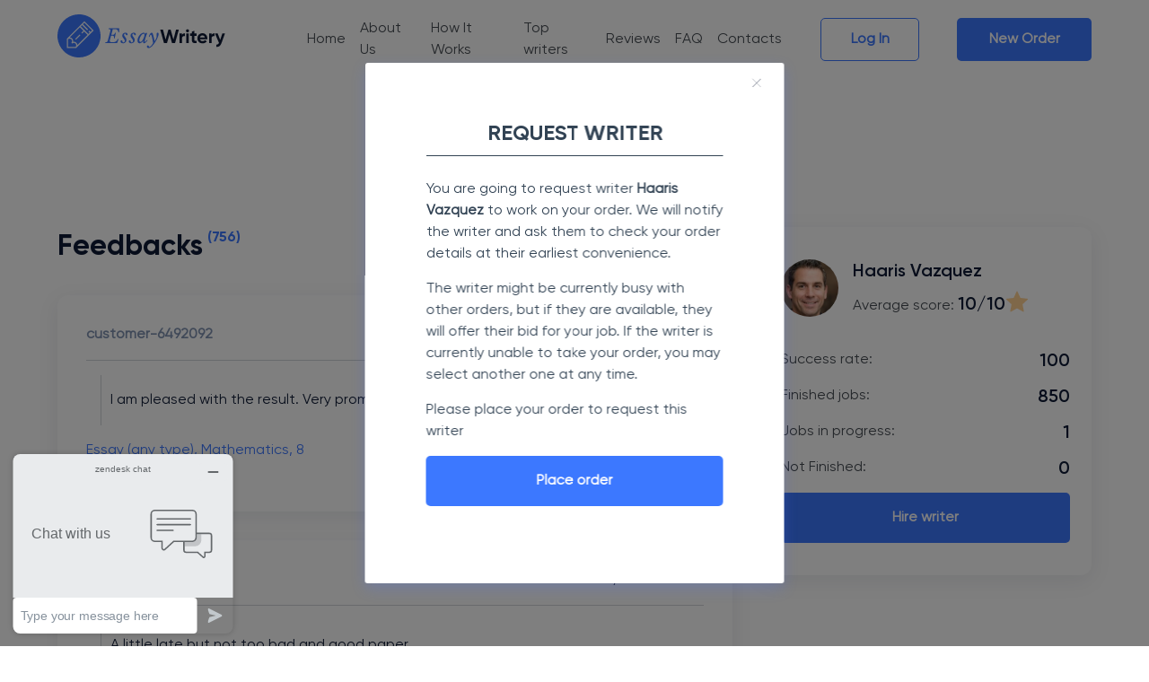

--- FILE ---
content_type: text/html; charset=UTF-8
request_url: https://essaywritery.com/writer/457555625?request-writer=1
body_size: 7604
content:

<!DOCTYPE html>
<html lang="en">
    <head>
        <!-- Google Tag Manager -->
        <script>(function(w,d,s,l,i){w[l]=w[l]||[];w[l].push({'gtm.start':
                    new Date().getTime(),event:'gtm.js'});var f=d.getElementsByTagName(s)[0],
                j=d.createElement(s),dl=l!='dataLayer'?'&l='+l:'';j.async=true;j.src=
                'https://www.googletagmanager.com/gtm.js?id='+i+dl;f.parentNode.insertBefore(j,f);
            })(window,document,'script','dataLayer','GTM-W6T5Z3M');</script>
        <!-- End Google Tag Manager -->
        <title>Essay Writer for Hire - Tutoriage</title>
        <meta charset="utf-8">
        <meta name="viewport" content="width=device-width, initial-scale=1, maximum-scale=1, minimum-scale=1, user-scalable=no">

                    <meta  name='robots' content='noindex' >
                <link rel="icon" type="image/svg" href="/images/favicon.svg"/>
        <link rel="canonical" href="https://essaywritery.com/writer/457555625">
        <link href="https://fonts.googleapis.com/css2?family=Poppins:wght@400;700;900&family=Roboto:wght@400;500;700&display=swap" rel="stylesheet">
        <link rel="stylesheet" type="text/css" href="/css/normalize.css?v=9519">
        <link rel="stylesheet" type="text/css" href="/css/slick.css?v=9519">
        <link rel="stylesheet" type="text/css" href="/css/style.css?v=9519">
        <link rel="stylesheet" type="text/css" href="/css/cabinet.css?v=9519">
                        
                

        <!-- Start of  Zendesk Widget script -->
        <script id="ze-snippet" src="https://static.zdassets.com/ekr/snippet.js?key=81779fdf-b1ac-4a96-bd46-df3f1e3682eb"> </script>
        <!-- End of  Zendesk Widget script -->
        <style>
            body {
                font: 16px/24px "Gilroy", Arial, Helvetica, sans-serif !important;
            }
        </style>
    </head>
<body class="" >
<!-- Google Tag Manager (noscript) -->
<noscript><iframe src="https://www.googletagmanager.com/ns.html?id=GTM-W6T5Z3M"
                  height="0" width="0" style="display:none;visibility:hidden"></iframe></noscript>
<!-- End Google Tag Manager (noscript) -->

<div class="overlay-modal"></div>
<div class="overlay"></div>
<div class="overlay-preload"></div>

<div class="wrapper-holder">
    

<div id="header" class="   ">
    <div class="wrapper-frame header">

            <div class="header_holder">
                <a href="/"><img src="/images/logo.svg" title="logo" alt="logo" class="logo"></a>
            </div>
            <div class="header_frame main-nav--menu">
                <nav id="nav">
                    <ul>
                                                        <li><a href="/">Home</a></li>
                                <li><a href="/about-us" rel="nofollow">About Us</a></li>
                                <li><a href="/how-it-works" rel="nofollow">How It Works</a></li>
                                <li><a href="/writers">Top writers</a></li>
                                <li><a href="/reviews">Reviews</a></li>
                                <li><a href="/faq">FAQ</a></li>
                                <li><a href="/contact-us" rel="nofollow">Contacts</a></li>
                                                                        </ul>
                </nav>
                                    <div class="main-nav--btn">
                                             <a id="only-autotest-button-login" style="margin-right: 20px;" class="btn style02" rel="nofollow" href="/auth/login">Log In</a>
                                            <a id="only-autotest-button-new-order" href="/order" rel="nofollow" class="btn btn-order header__order desktop-hidden js-click-register-form">
                            New Order                        </a>
                        <div class="tablet-menu"></div>
                    </div>
                
            </div>
        </div>

</div>
<div class="menu-mobile  ">
    <div class="wrapper">
        <nav id="nav">
            <ul>
                                        <li class="active"><a href="/">Home</a></li>
                        <li><a href="/about-us" rel="nofollow">About Us</a></li>
                        <li><a href="/how-it-works" rel="nofollow">How It Works</a></li>
                        <li><a href="/writers">Top writers</a></li>
                        <li><a href="/reviews">Reviews</a></li>
                        <li><a href="/faq">FAQ</a></li>
                        <li><a href="/contact-us" rel="nofollow">Contacts</a></li>
                                                </ul>
            <div class="menu-mobile--btn">
                                    <a class="btn style02" rel="nofollow" href="/auth/login">Log In</a>
                                <a href="/order" rel="nofollow" class="btn btn-order header__order desktop-hidden js-click-register-form">
                    New Order                </a>

            </div>
        </nav>

    </div>
</div>



    



<script>
    window.addEventListener('load', function () {
        $('.notification-block').on('click', '.notification', function(e) {
            e.preventDefault();
            $(this).removeClass('active');
        });

        setTimeout(function() {
            $('.notification.active').removeClass('active');
        }, 3500);
    })
</script>


<div class="wrapper-frame">
    <div class="main-holder">
        <h1 class="aligncenter">Writers profile</h1>
        <div class="writer-wrapper">
            <div class="writer-feedbacks">
                <div class="feedbacks-title">
                    Feedbacks
                    <span>(756)</span>
                </div>
                                    <div class="card">
                        <div class="card-header border-bottom">
                            <div class="customer">customer-6492092</div>
                            <div class="rating">
                                <span>5/5</span>
                                <img src='/images/star1.svg' alt='rating star'><img src='/images/star1.svg' alt='rating star'><img src='/images/star1.svg' alt='rating star'><img src='/images/star1.svg' alt='rating star'><img src='/images/star1.svg' alt='rating star'>                            </div>
                        </div>
                        <div class="card-body">
                            <div class="text">I am pleased with the result. Very prompt.</div>
                            <div class="subject">Essay (any type), Mathematics, 8</div>
                            <div class="date">03 Jan 2026</div>
                        </div>
                    </div>
                                    <div class="card">
                        <div class="card-header border-bottom">
                            <div class="customer">customer-1331997</div>
                            <div class="rating">
                                <span>5/5</span>
                                <img src='/images/star1.svg' alt='rating star'><img src='/images/star1.svg' alt='rating star'><img src='/images/star1.svg' alt='rating star'><img src='/images/star1.svg' alt='rating star'><img src='/images/star1.svg' alt='rating star'>                            </div>
                        </div>
                        <div class="card-body">
                            <div class="text">A little late but not too bad and good paper</div>
                            <div class="subject">Term paper, Mathematics, 4</div>
                            <div class="date">27 Dec 2025</div>
                        </div>
                    </div>
                                    <div class="card">
                        <div class="card-header border-bottom">
                            <div class="customer">customer-73192</div>
                            <div class="rating">
                                <span>5/5</span>
                                <img src='/images/star1.svg' alt='rating star'><img src='/images/star1.svg' alt='rating star'><img src='/images/star1.svg' alt='rating star'><img src='/images/star1.svg' alt='rating star'><img src='/images/star1.svg' alt='rating star'>                            </div>
                        </div>
                        <div class="card-body">
                            <div class="text">Excellent work. The writer did a perfect job in completing my assignment.</div>
                            <div class="subject">Research paper, International Relations, 5</div>
                            <div class="date">25 Dec 2025</div>
                        </div>
                    </div>
                                    <div class="card">
                        <div class="card-header border-bottom">
                            <div class="customer">customer-8033283</div>
                            <div class="rating">
                                <span>5/5</span>
                                <img src='/images/star1.svg' alt='rating star'><img src='/images/star1.svg' alt='rating star'><img src='/images/star1.svg' alt='rating star'><img src='/images/star1.svg' alt='rating star'><img src='/images/star1.svg' alt='rating star'>                            </div>
                        </div>
                        <div class="card-body">
                            <div class="text">Great writer! Got an A on my paper</div>
                            <div class="subject">Essay (any type), Literature, 3</div>
                            <div class="date">18 Dec 2025</div>
                        </div>
                    </div>
                                    <div class="card">
                        <div class="card-header border-bottom">
                            <div class="customer">customer-9715719</div>
                            <div class="rating">
                                <span>5/5</span>
                                <img src='/images/star1.svg' alt='rating star'><img src='/images/star1.svg' alt='rating star'><img src='/images/star1.svg' alt='rating star'><img src='/images/star1.svg' alt='rating star'><img src='/images/star1.svg' alt='rating star'>                            </div>
                        </div>
                        <div class="card-body">
                            <div class="text">I don't know if i will pass or fail this subject now. I even have evidence of paligirisim.</div>
                            <div class="subject">Assignment, Women's and gender studies, 4</div>
                            <div class="date">17 Dec 2025</div>
                        </div>
                    </div>
                                    <div class="card">
                        <div class="card-header border-bottom">
                            <div class="customer">customer-2619377</div>
                            <div class="rating">
                                <span>5/5</span>
                                <img src='/images/star1.svg' alt='rating star'><img src='/images/star1.svg' alt='rating star'><img src='/images/star1.svg' alt='rating star'><img src='/images/star1.svg' alt='rating star'><img src='/images/star1.svg' alt='rating star'>                            </div>
                        </div>
                        <div class="card-body">
                            <div class="text">Great work. I got terrific grades in both the assignments. I will continue hiring and working with you.</div>
                            <div class="subject">Creative writing, Public Administration, 4</div>
                            <div class="date">27 Nov 2025</div>
                        </div>
                    </div>
                                    <div class="card">
                        <div class="card-header border-bottom">
                            <div class="customer">customer-244548</div>
                            <div class="rating">
                                <span>5/5</span>
                                <img src='/images/star1.svg' alt='rating star'><img src='/images/star1.svg' alt='rating star'><img src='/images/star1.svg' alt='rating star'><img src='/images/star1.svg' alt='rating star'><img src='/images/star1.svg' alt='rating star'>                            </div>
                        </div>
                        <div class="card-body">
                            <div class="text">on time, but the citation was wronge.</div>
                            <div class="subject">Essay (any type), Law, 4</div>
                            <div class="date">26 Nov 2025</div>
                        </div>
                    </div>
                                    <div class="card">
                        <div class="card-header border-bottom">
                            <div class="customer">customer-1260709</div>
                            <div class="rating">
                                <span>5/5</span>
                                <img src='/images/star1.svg' alt='rating star'><img src='/images/star1.svg' alt='rating star'><img src='/images/star1.svg' alt='rating star'><img src='/images/star1.svg' alt='rating star'><img src='/images/star1.svg' alt='rating star'>                            </div>
                        </div>
                        <div class="card-body">
                            <div class="text">on time and quality</div>
                            <div class="subject">Other, Mathematics, 2</div>
                            <div class="date">13 Nov 2025</div>
                        </div>
                    </div>
                                    <div class="card">
                        <div class="card-header border-bottom">
                            <div class="customer">customer-7887122</div>
                            <div class="rating">
                                <span>5/5</span>
                                <img src='/images/star1.svg' alt='rating star'><img src='/images/star1.svg' alt='rating star'><img src='/images/star1.svg' alt='rating star'><img src='/images/star1.svg' alt='rating star'><img src='/images/star1.svg' alt='rating star'>                            </div>
                        </div>
                        <div class="card-body">
                            <div class="text">Did a good job</div>
                            <div class="subject">Assignment, Communications, 1</div>
                            <div class="date">12 Nov 2025</div>
                        </div>
                    </div>
                                    <div class="card">
                        <div class="card-header border-bottom">
                            <div class="customer">customer-8408869</div>
                            <div class="rating">
                                <span>5/5</span>
                                <img src='/images/star1.svg' alt='rating star'><img src='/images/star1.svg' alt='rating star'><img src='/images/star1.svg' alt='rating star'><img src='/images/star1.svg' alt='rating star'><img src='/images/star1.svg' alt='rating star'>                            </div>
                        </div>
                        <div class="card-body">
                            <div class="text">The paper was delivered early.</div>
                            <div class="subject">Research paper, Other, 8</div>
                            <div class="date">22 Oct 2025</div>
                        </div>
                    </div>
                                    <div class="card">
                        <div class="card-header border-bottom">
                            <div class="customer">customer-6442883</div>
                            <div class="rating">
                                <span>5/5</span>
                                <img src='/images/star1.svg' alt='rating star'><img src='/images/star1.svg' alt='rating star'><img src='/images/star1.svg' alt='rating star'><img src='/images/star1.svg' alt='rating star'><img src='/images/star1.svg' alt='rating star'>                            </div>
                        </div>
                        <div class="card-body">
                            <div class="text">it was on time</div>
                            <div class="subject">Other, Logistics, 2</div>
                            <div class="date">19 Oct 2025</div>
                        </div>
                    </div>
                                    <div class="card">
                        <div class="card-header border-bottom">
                            <div class="customer">customer-4769331</div>
                            <div class="rating">
                                <span>5/5</span>
                                <img src='/images/star1.svg' alt='rating star'><img src='/images/star1.svg' alt='rating star'><img src='/images/star1.svg' alt='rating star'><img src='/images/star1.svg' alt='rating star'><img src='/images/star1.svg' alt='rating star'>                            </div>
                        </div>
                        <div class="card-body">
                            <div class="text">Great essay and got the work done on time.</div>
                            <div class="subject">Essay (any type), Public Administration, 23</div>
                            <div class="date">01 Oct 2025</div>
                        </div>
                    </div>
                                    <div class="card">
                        <div class="card-header border-bottom">
                            <div class="customer">customer-7277427</div>
                            <div class="rating">
                                <span>5/5</span>
                                <img src='/images/star1.svg' alt='rating star'><img src='/images/star1.svg' alt='rating star'><img src='/images/star1.svg' alt='rating star'><img src='/images/star1.svg' alt='rating star'><img src='/images/star1.svg' alt='rating star'>                            </div>
                        </div>
                        <div class="card-body">
                            <div class="text">second time working with him, and i get the work in time!</div>
                            <div class="subject">Other, Other, 15</div>
                            <div class="date">30 Sep 2025</div>
                        </div>
                    </div>
                                    <div class="card">
                        <div class="card-header border-bottom">
                            <div class="customer">customer-6421077</div>
                            <div class="rating">
                                <span>5/5</span>
                                <img src='/images/star1.svg' alt='rating star'><img src='/images/star1.svg' alt='rating star'><img src='/images/star1.svg' alt='rating star'><img src='/images/star1.svg' alt='rating star'><img src='/images/star1.svg' alt='rating star'>                            </div>
                        </div>
                        <div class="card-body">
                            <div class="text">Great work in a timely manner!</div>
                            <div class="subject">Other, Tourism, 3</div>
                            <div class="date">25 Sep 2025</div>
                        </div>
                    </div>
                                    <div class="card">
                        <div class="card-header border-bottom">
                            <div class="customer">customer-354930</div>
                            <div class="rating">
                                <span>5/5</span>
                                <img src='/images/star1.svg' alt='rating star'><img src='/images/star1.svg' alt='rating star'><img src='/images/star1.svg' alt='rating star'><img src='/images/star1.svg' alt='rating star'><img src='/images/star1.svg' alt='rating star'>                            </div>
                        </div>
                        <div class="card-body">
                            <div class="text">Thank you, brilliant work</div>
                            <div class="subject">Admission essay, Business Studies, 3</div>
                            <div class="date">05 Sep 2025</div>
                        </div>
                    </div>
                                    <div class="card">
                        <div class="card-header border-bottom">
                            <div class="customer">customer-5021330</div>
                            <div class="rating">
                                <span>5/5</span>
                                <img src='/images/star1.svg' alt='rating star'><img src='/images/star1.svg' alt='rating star'><img src='/images/star1.svg' alt='rating star'><img src='/images/star1.svg' alt='rating star'><img src='/images/star1.svg' alt='rating star'>                            </div>
                        </div>
                        <div class="card-body">
                            <div class="text">Highly recommend everyone using her! She completed my assignment way before the deadline and also went above and beyond my request.</div>
                            <div class="subject">Research paper, Accounting, 2</div>
                            <div class="date">23 Aug 2025</div>
                        </div>
                    </div>
                                    <div class="card">
                        <div class="card-header border-bottom">
                            <div class="customer">customer-4852307</div>
                            <div class="rating">
                                <span>5/5</span>
                                <img src='/images/star1.svg' alt='rating star'><img src='/images/star1.svg' alt='rating star'><img src='/images/star1.svg' alt='rating star'><img src='/images/star1.svg' alt='rating star'><img src='/images/star1.svg' alt='rating star'>                            </div>
                        </div>
                        <div class="card-body">
                            <div class="text">great writer and I felt like he was my friend</div>
                            <div class="subject">Essay (any type), Psychology, 2</div>
                            <div class="date">22 Aug 2025</div>
                        </div>
                    </div>
                                    <div class="card">
                        <div class="card-header border-bottom">
                            <div class="customer">customer-3502260</div>
                            <div class="rating">
                                <span>5/5</span>
                                <img src='/images/star1.svg' alt='rating star'><img src='/images/star1.svg' alt='rating star'><img src='/images/star1.svg' alt='rating star'><img src='/images/star1.svg' alt='rating star'><img src='/images/star1.svg' alt='rating star'>                            </div>
                        </div>
                        <div class="card-body">
                            <div class="text">Great Paper that was original.  Darwin was quick to answer every question I had.  The essay had great detail and was exactly what I needed.  I will be using Darwin for any help I need in the future!!! Excellent Penmanship!!!!!!</div>
                            <div class="subject">Research paper, Law, 15</div>
                            <div class="date">19 Aug 2025</div>
                        </div>
                    </div>
                                    <div class="card">
                        <div class="card-header border-bottom">
                            <div class="customer">customer-7968879</div>
                            <div class="rating">
                                <span>5/5</span>
                                <img src='/images/star1.svg' alt='rating star'><img src='/images/star1.svg' alt='rating star'><img src='/images/star1.svg' alt='rating star'><img src='/images/star1.svg' alt='rating star'><img src='/images/star1.svg' alt='rating star'>                            </div>
                        </div>
                        <div class="card-body">
                            <div class="text">Great job and done on time!</div>
                            <div class="subject">Essay (any type), Criminal Justice, 3</div>
                            <div class="date">15 Aug 2025</div>
                        </div>
                    </div>
                                    <div class="card">
                        <div class="card-header border-bottom">
                            <div class="customer">customer-1009603</div>
                            <div class="rating">
                                <span>5/5</span>
                                <img src='/images/star1.svg' alt='rating star'><img src='/images/star1.svg' alt='rating star'><img src='/images/star1.svg' alt='rating star'><img src='/images/star1.svg' alt='rating star'><img src='/images/star1.svg' alt='rating star'>                            </div>
                        </div>
                        <div class="card-body">
                            <div class="text">It was done within the required time.</div>
                            <div class="subject">Presentation or speech, International Relations, 5</div>
                            <div class="date">13 Aug 2025</div>
                        </div>
                    </div>
                                    <div class="card">
                        <div class="card-header border-bottom">
                            <div class="customer">customer-1114815</div>
                            <div class="rating">
                                <span>5/5</span>
                                <img src='/images/star1.svg' alt='rating star'><img src='/images/star1.svg' alt='rating star'><img src='/images/star1.svg' alt='rating star'><img src='/images/star1.svg' alt='rating star'><img src='/images/star1.svg' alt='rating star'>                            </div>
                        </div>
                        <div class="card-body">
                            <div class="text">This writer is very knowledgable; this writer did an excellent job within a short period. I recommend this writer.</div>
                            <div class="subject">Essay (any type), English 101, 2</div>
                            <div class="date">04 Aug 2025</div>
                        </div>
                    </div>
                                    <div class="card">
                        <div class="card-header border-bottom">
                            <div class="customer">customer-7490165</div>
                            <div class="rating">
                                <span>5/5</span>
                                <img src='/images/star1.svg' alt='rating star'><img src='/images/star1.svg' alt='rating star'><img src='/images/star1.svg' alt='rating star'><img src='/images/star1.svg' alt='rating star'><img src='/images/star1.svg' alt='rating star'>                            </div>
                        </div>
                        <div class="card-body">
                            <div class="text">A writer that is ready to work with you.</div>
                            <div class="subject">Research paper, Health Care, 3</div>
                            <div class="date">24 Jul 2025</div>
                        </div>
                    </div>
                                    <div class="card">
                        <div class="card-header border-bottom">
                            <div class="customer">customer-7230651</div>
                            <div class="rating">
                                <span>5/5</span>
                                <img src='/images/star1.svg' alt='rating star'><img src='/images/star1.svg' alt='rating star'><img src='/images/star1.svg' alt='rating star'><img src='/images/star1.svg' alt='rating star'><img src='/images/star1.svg' alt='rating star'>                            </div>
                        </div>
                        <div class="card-body">
                            <div class="text">Awesome job. I really suggest you her.</div>
                            <div class="subject">Other, Communications, 5</div>
                            <div class="date">29 Jun 2025</div>
                        </div>
                    </div>
                                    <div class="card">
                        <div class="card-header border-bottom">
                            <div class="customer">customer-9444652</div>
                            <div class="rating">
                                <span>4.5/5</span>
                                <img src='/images/star1.svg' alt='rating star'><img src='/images/star1.svg' alt='rating star'><img src='/images/star1.svg' alt='rating star'><img src='/images/star1.svg' alt='rating star'><img src='/images/star2.svg' alt='star rating'>                            </div>
                        </div>
                        <div class="card-body">
                            <div class="text">Lovely</div>
                            <div class="subject">Essay (any type), Psychology, 2</div>
                            <div class="date">27 Jun 2025</div>
                        </div>
                    </div>
                                    <div class="card">
                        <div class="card-header border-bottom">
                            <div class="customer">customer-6840673</div>
                            <div class="rating">
                                <span>4.5/5</span>
                                <img src='/images/star1.svg' alt='rating star'><img src='/images/star1.svg' alt='rating star'><img src='/images/star1.svg' alt='rating star'><img src='/images/star1.svg' alt='rating star'><img src='/images/star2.svg' alt='star rating'>                            </div>
                        </div>
                        <div class="card-body">
                            <div class="text">Very good job and on time..Thank you!</div>
                            <div class="subject">Essay (any type), Biology (and other Life Sciences), 2</div>
                            <div class="date">22 Jun 2025</div>
                        </div>
                    </div>
                                    <div class="card">
                        <div class="card-header border-bottom">
                            <div class="customer">customer-7115027</div>
                            <div class="rating">
                                <span>5/5</span>
                                <img src='/images/star1.svg' alt='rating star'><img src='/images/star1.svg' alt='rating star'><img src='/images/star1.svg' alt='rating star'><img src='/images/star1.svg' alt='rating star'><img src='/images/star1.svg' alt='rating star'>                            </div>
                        </div>
                        <div class="card-body">
                            <div class="text">I give this writer 5 stars great paper on time. I made a 100 on this paper thank you for a well done job</div>
                            <div class="subject">Essay (any type), Biology (and other Life Sciences), 4</div>
                            <div class="date">17 Jun 2025</div>
                        </div>
                    </div>
                                    <div class="card">
                        <div class="card-header border-bottom">
                            <div class="customer">customer-5849083</div>
                            <div class="rating">
                                <span>5/5</span>
                                <img src='/images/star1.svg' alt='rating star'><img src='/images/star1.svg' alt='rating star'><img src='/images/star1.svg' alt='rating star'><img src='/images/star1.svg' alt='rating star'><img src='/images/star1.svg' alt='rating star'>                            </div>
                        </div>
                        <div class="card-body">
                            <div class="text">The best writer that I ever had. Listens and respect her clients. Truly value customer and has great personality. :)</div>
                            <div class="subject">Essay (any type), Ecology, 1</div>
                            <div class="date">01 Jun 2025</div>
                        </div>
                    </div>
                                    <div class="card">
                        <div class="card-header border-bottom">
                            <div class="customer">customer-322550</div>
                            <div class="rating">
                                <span>5/5</span>
                                <img src='/images/star1.svg' alt='rating star'><img src='/images/star1.svg' alt='rating star'><img src='/images/star1.svg' alt='rating star'><img src='/images/star1.svg' alt='rating star'><img src='/images/star1.svg' alt='rating star'>                            </div>
                        </div>
                        <div class="card-body">
                            <div class="text">Just what i asked for</div>
                            <div class="subject">Essay (any type), Philosophy, 4</div>
                            <div class="date">26 May 2025</div>
                        </div>
                    </div>
                                    <div class="card">
                        <div class="card-header border-bottom">
                            <div class="customer">customer-3370539</div>
                            <div class="rating">
                                <span>5/5</span>
                                <img src='/images/star1.svg' alt='rating star'><img src='/images/star1.svg' alt='rating star'><img src='/images/star1.svg' alt='rating star'><img src='/images/star1.svg' alt='rating star'><img src='/images/star1.svg' alt='rating star'>                            </div>
                        </div>
                        <div class="card-body">
                            <div class="text">If you need help with a paper Gradesaver is the most qualified person for the job. Grasaver is an amazing writer. Every completed assignment will meet or exceed all your expectations. I am 100% satisfied with the paper and can't wait to work with her in the near future.KEEP IT UP</div>
                            <div class="subject">Essay (any type), Nutrition/Dietary, 3</div>
                            <div class="date">24 May 2025</div>
                        </div>
                    </div>
                                    <div class="card">
                        <div class="card-header border-bottom">
                            <div class="customer">customer-39103</div>
                            <div class="rating">
                                <span>5/5</span>
                                <img src='/images/star1.svg' alt='rating star'><img src='/images/star1.svg' alt='rating star'><img src='/images/star1.svg' alt='rating star'><img src='/images/star1.svg' alt='rating star'><img src='/images/star1.svg' alt='rating star'>                            </div>
                        </div>
                        <div class="card-body">
                            <div class="text">coming soon</div>
                            <div class="subject">Essay (any type), IT, Web, 2</div>
                            <div class="date">23 May 2025</div>
                        </div>
                    </div>
                                    <div class="card">
                        <div class="card-header border-bottom">
                            <div class="customer">customer-5007765</div>
                            <div class="rating">
                                <span>5/5</span>
                                <img src='/images/star1.svg' alt='rating star'><img src='/images/star1.svg' alt='rating star'><img src='/images/star1.svg' alt='rating star'><img src='/images/star1.svg' alt='rating star'><img src='/images/star1.svg' alt='rating star'>                            </div>
                        </div>
                        <div class="card-body">
                            <div class="text">Good writer. Handed in paper at the deadline requested.</div>
                            <div class="subject">Essay (any type), International Relations, 1</div>
                            <div class="date">11 May 2025</div>
                        </div>
                    </div>
                                    <div class="card">
                        <div class="card-header border-bottom">
                            <div class="customer">customer-619522</div>
                            <div class="rating">
                                <span>5/5</span>
                                <img src='/images/star1.svg' alt='rating star'><img src='/images/star1.svg' alt='rating star'><img src='/images/star1.svg' alt='rating star'><img src='/images/star1.svg' alt='rating star'><img src='/images/star1.svg' alt='rating star'>                            </div>
                        </div>
                        <div class="card-body">
                            <div class="text">She is an excellent, extremely intricate writer with extreme attention to detail. Definitely will be using her again in the future. Thanks again! :)</div>
                            <div class="subject">Essay (any type), Medical Sciences (Anatomy, Physiology, Pharmacology etc.), 2</div>
                            <div class="date">06 May 2025</div>
                        </div>
                    </div>
                                    <div class="card">
                        <div class="card-header border-bottom">
                            <div class="customer">customer-9945052</div>
                            <div class="rating">
                                <span>5/5</span>
                                <img src='/images/star1.svg' alt='rating star'><img src='/images/star1.svg' alt='rating star'><img src='/images/star1.svg' alt='rating star'><img src='/images/star1.svg' alt='rating star'><img src='/images/star1.svg' alt='rating star'>                            </div>
                        </div>
                        <div class="card-body">
                            <div class="text">Good job!  I look forward to working together in the future.</div>
                            <div class="subject">Essay (any type), International Relations, 1</div>
                            <div class="date">17 Apr 2025</div>
                        </div>
                    </div>
                                    <div class="card">
                        <div class="card-header border-bottom">
                            <div class="customer">customer-1867906</div>
                            <div class="rating">
                                <span>5/5</span>
                                <img src='/images/star1.svg' alt='rating star'><img src='/images/star1.svg' alt='rating star'><img src='/images/star1.svg' alt='rating star'><img src='/images/star1.svg' alt='rating star'><img src='/images/star1.svg' alt='rating star'>                            </div>
                        </div>
                        <div class="card-body">
                            <div class="text">One good writer with lightning speed. :)</div>
                            <div class="subject">Other, Women's and gender studies, 3</div>
                            <div class="date">03 Apr 2025</div>
                        </div>
                    </div>
                                    <div class="card">
                        <div class="card-header border-bottom">
                            <div class="customer">customer-7243937</div>
                            <div class="rating">
                                <span>4.5/5</span>
                                <img src='/images/star1.svg' alt='rating star'><img src='/images/star1.svg' alt='rating star'><img src='/images/star1.svg' alt='rating star'><img src='/images/star1.svg' alt='rating star'><img src='/images/star2.svg' alt='star rating'>                            </div>
                        </div>
                        <div class="card-body">
                            <div class="text">good work! would recommend!</div>
                            <div class="subject">Creative writing, History, 2</div>
                            <div class="date">31 Mar 2025</div>
                        </div>
                    </div>
                                    <div class="card">
                        <div class="card-header border-bottom">
                            <div class="customer">customer-7277011</div>
                            <div class="rating">
                                <span>5/5</span>
                                <img src='/images/star1.svg' alt='rating star'><img src='/images/star1.svg' alt='rating star'><img src='/images/star1.svg' alt='rating star'><img src='/images/star1.svg' alt='rating star'><img src='/images/star1.svg' alt='rating star'>                            </div>
                        </div>
                        <div class="card-body">
                            <div class="text">if you want an A, assign her. she is the best. she follows directions, communicates in timely manner and never disappoints when it comes to the final product. i have assigned her to all my assignments and she gave it to me before the datelines and grammar error free. thanks for your professionalism. you are simply the best.</div>
                            <div class="subject">Essay (any type), Other, 4</div>
                            <div class="date">16 Mar 2025</div>
                        </div>
                    </div>
                                    <div class="card">
                        <div class="card-header border-bottom">
                            <div class="customer">customer-7659450</div>
                            <div class="rating">
                                <span>4.5/5</span>
                                <img src='/images/star1.svg' alt='rating star'><img src='/images/star1.svg' alt='rating star'><img src='/images/star1.svg' alt='rating star'><img src='/images/star1.svg' alt='rating star'><img src='/images/star2.svg' alt='star rating'>                            </div>
                        </div>
                        <div class="card-body">
                            <div class="text">I will turn my paper in then I will let my writer kelly know my grade on November 30, 2016</div>
                            <div class="subject">Assignment, English 101, 3</div>
                            <div class="date">11 Mar 2025</div>
                        </div>
                    </div>
                                    <div class="card">
                        <div class="card-header border-bottom">
                            <div class="customer">customer-7172704</div>
                            <div class="rating">
                                <span>5/5</span>
                                <img src='/images/star1.svg' alt='rating star'><img src='/images/star1.svg' alt='rating star'><img src='/images/star1.svg' alt='rating star'><img src='/images/star1.svg' alt='rating star'><img src='/images/star1.svg' alt='rating star'>                            </div>
                        </div>
                        <div class="card-body">
                            <div class="text">Really great and on time perfect paper</div>
                            <div class="subject">Essay (any type), Art (Fine arts, Performing arts), 1</div>
                            <div class="date">11 Feb 2025</div>
                        </div>
                    </div>
                                    <div class="card">
                        <div class="card-header border-bottom">
                            <div class="customer">customer-2534548</div>
                            <div class="rating">
                                <span>5/5</span>
                                <img src='/images/star1.svg' alt='rating star'><img src='/images/star1.svg' alt='rating star'><img src='/images/star1.svg' alt='rating star'><img src='/images/star1.svg' alt='rating star'><img src='/images/star1.svg' alt='rating star'>                            </div>
                        </div>
                        <div class="card-body">
                            <div class="text">I was so scared to use this site at first but very impressed.</div>
                            <div class="subject">Essay (any type), Tourism, 3</div>
                            <div class="date">30 Jan 2025</div>
                        </div>
                    </div>
                                    <div class="card">
                        <div class="card-header border-bottom">
                            <div class="customer">customer-55881</div>
                            <div class="rating">
                                <span>5/5</span>
                                <img src='/images/star1.svg' alt='rating star'><img src='/images/star1.svg' alt='rating star'><img src='/images/star1.svg' alt='rating star'><img src='/images/star1.svg' alt='rating star'><img src='/images/star1.svg' alt='rating star'>                            </div>
                        </div>
                        <div class="card-body">
                            <div class="text">Excellent.....I was happy and satisfied with his work.</div>
                            <div class="subject">Critical thinking, Aviation, 3</div>
                            <div class="date">09 Jan 2025</div>
                        </div>
                    </div>
                                    <div class="card">
                        <div class="card-header border-bottom">
                            <div class="customer">customer-3544111</div>
                            <div class="rating">
                                <span>5/5</span>
                                <img src='/images/star1.svg' alt='rating star'><img src='/images/star1.svg' alt='rating star'><img src='/images/star1.svg' alt='rating star'><img src='/images/star1.svg' alt='rating star'><img src='/images/star1.svg' alt='rating star'>                            </div>
                        </div>
                        <div class="card-body">
                            <div class="text">YOU SAVED ME</div>
                            <div class="subject">Essay (any type), History, 2</div>
                            <div class="date">30 Dec 2024</div>
                        </div>
                    </div>
                                    <div class="card">
                        <div class="card-header border-bottom">
                            <div class="customer">customer-1786225</div>
                            <div class="rating">
                                <span>4.5/5</span>
                                <img src='/images/star1.svg' alt='rating star'><img src='/images/star1.svg' alt='rating star'><img src='/images/star1.svg' alt='rating star'><img src='/images/star1.svg' alt='rating star'><img src='/images/star2.svg' alt='star rating'>                            </div>
                        </div>
                        <div class="card-body">
                            <div class="text">grea8</div>
                            <div class="subject">Essay (any type), Other, 3</div>
                            <div class="date">29 Dec 2024</div>
                        </div>
                    </div>
                                    <div class="card">
                        <div class="card-header border-bottom">
                            <div class="customer">customer-6039202</div>
                            <div class="rating">
                                <span>5/5</span>
                                <img src='/images/star1.svg' alt='rating star'><img src='/images/star1.svg' alt='rating star'><img src='/images/star1.svg' alt='rating star'><img src='/images/star1.svg' alt='rating star'><img src='/images/star1.svg' alt='rating star'>                            </div>
                        </div>
                        <div class="card-body">
                            <div class="text">Pleased to get elobarate assignment.</div>
                            <div class="subject">Research paper, History, 8</div>
                            <div class="date">28 Dec 2024</div>
                        </div>
                    </div>
                                    <div class="card">
                        <div class="card-header border-bottom">
                            <div class="customer">customer-9238330</div>
                            <div class="rating">
                                <span>4.5/5</span>
                                <img src='/images/star1.svg' alt='rating star'><img src='/images/star1.svg' alt='rating star'><img src='/images/star1.svg' alt='rating star'><img src='/images/star1.svg' alt='rating star'><img src='/images/star2.svg' alt='star rating'>                            </div>
                        </div>
                        <div class="card-body">
                            <div class="text">Great paper and was delivered on time.</div>
                            <div class="subject">Research proposal, Technology, 2</div>
                            <div class="date">22 Dec 2024</div>
                        </div>
                    </div>
                                    <div class="card">
                        <div class="card-header border-bottom">
                            <div class="customer">customer-2141923</div>
                            <div class="rating">
                                <span>5/5</span>
                                <img src='/images/star1.svg' alt='rating star'><img src='/images/star1.svg' alt='rating star'><img src='/images/star1.svg' alt='rating star'><img src='/images/star1.svg' alt='rating star'><img src='/images/star1.svg' alt='rating star'>                            </div>
                        </div>
                        <div class="card-body">
                            <div class="text">Great paper, received a 100%!!! Wow will use AGAIN!!!!!</div>
                            <div class="subject">Essay (any type), Communications, 3</div>
                            <div class="date">11 Dec 2024</div>
                        </div>
                    </div>
                                    <div class="card">
                        <div class="card-header border-bottom">
                            <div class="customer">Essence of Time</div>
                            <div class="rating">
                                <span>5/5</span>
                                <img src='/images/star1.svg' alt='rating star'><img src='/images/star1.svg' alt='rating star'><img src='/images/star1.svg' alt='rating star'><img src='/images/star1.svg' alt='rating star'><img src='/images/star1.svg' alt='rating star'>                            </div>
                        </div>
                        <div class="card-body">
                            <div class="text">  Pleased with product delivery.  Thank you</div>
                            <div class="subject">Research proposal, Literature, 2</div>
                            <div class="date">30 Nov 2024</div>
                        </div>
                    </div>
                                    <div class="card">
                        <div class="card-header border-bottom">
                            <div class="customer">customer-3778456</div>
                            <div class="rating">
                                <span>5/5</span>
                                <img src='/images/star1.svg' alt='rating star'><img src='/images/star1.svg' alt='rating star'><img src='/images/star1.svg' alt='rating star'><img src='/images/star1.svg' alt='rating star'><img src='/images/star1.svg' alt='rating star'>                            </div>
                        </div>
                        <div class="card-body">
                            <div class="text">did amazing job on this paper!! Perfect and great grammar i will use again</div>
                            <div class="subject">Research paper, Logistics, 4</div>
                            <div class="date">06 Nov 2024</div>
                        </div>
                    </div>
                                    <div class="card">
                        <div class="card-header border-bottom">
                            <div class="customer">customer-7514001</div>
                            <div class="rating">
                                <span>5/5</span>
                                <img src='/images/star1.svg' alt='rating star'><img src='/images/star1.svg' alt='rating star'><img src='/images/star1.svg' alt='rating star'><img src='/images/star1.svg' alt='rating star'><img src='/images/star1.svg' alt='rating star'>                            </div>
                        </div>
                        <div class="card-body">
                            <div class="text">X</div>
                            <div class="subject">Creative writing, Other, 1</div>
                            <div class="date">20 Oct 2024</div>
                        </div>
                    </div>
                                    <div class="card">
                        <div class="card-header border-bottom">
                            <div class="customer">customer-6757135</div>
                            <div class="rating">
                                <span>5/5</span>
                                <img src='/images/star1.svg' alt='rating star'><img src='/images/star1.svg' alt='rating star'><img src='/images/star1.svg' alt='rating star'><img src='/images/star1.svg' alt='rating star'><img src='/images/star1.svg' alt='rating star'>                            </div>
                        </div>
                        <div class="card-body">
                            <div class="text">very helpful and easy to work with.</div>
                            <div class="subject">Other, Psychology, 2</div>
                            <div class="date">19 Oct 2024</div>
                        </div>
                    </div>
                                    <div class="card">
                        <div class="card-header border-bottom">
                            <div class="customer">customer-403506</div>
                            <div class="rating">
                                <span>5/5</span>
                                <img src='/images/star1.svg' alt='rating star'><img src='/images/star1.svg' alt='rating star'><img src='/images/star1.svg' alt='rating star'><img src='/images/star1.svg' alt='rating star'><img src='/images/star1.svg' alt='rating star'>                            </div>
                        </div>
                        <div class="card-body">
                            <div class="text">Excellent results in a short time frame. Highly recommended!</div>
                            <div class="subject">Essay (any type), Film & Theater studies, 1</div>
                            <div class="date">18 Oct 2024</div>
                        </div>
                    </div>
                
            </div>
            <div class="writer-block">
                <div class="card">
                    <div class="card-header">
                        <div class="writer-img">
                            <img src="/core/file/public/bid_GnOv7S4Xx23koLm.jpg" alt="Haaris Vazquez">
                        </div>
                        <div>
                            <div class="writer-name">Haaris Vazquez</div>
                            <div class="writer-score">Average score: <span>10/10</span></div>
                        </div>

                    </div>
                    <div class="card-body">
                        <div class="writer-prop">
                            <div class="name">Success rate:</div>
                            <div class="value">100</div>
                        </div>
                        <div class="writer-prop">
                            <div class="name">Finished jobs:</div>
                            <div class="value">850</div>
                        </div>
                        <div class="writer-prop">
                            <div class="name">Jobs in progress:</div>
                            <div class="value">1</div>
                        </div>
                        <div class="writer-prop">
                            <div class="name">Not Finished:</div>
                            <div class="value">0</div>
                        </div>
                        <a href="#" class="only-autotest-button-hire btn js-show-request-writer-modal" rel="nofollow">Hire writer</a>
                    </div>
                </div>
            </div>
        </div>
    </div>
</div>

<div class="order-modal modal request-writer" id="5e878e0f1b4a8">
    <button class="close-modal"></button>
    <div class="order-modal__content">
        <div class="order-modal__title">Request Writer</div>
        <div class="order-modal__text">
            <p>You are going to request writer <b>Haaris Vazquez</b> to work on your order. We will notify the writer and ask them to check your order details at their earliest convenience.</p>
            <p>The writer might be currently busy with other orders, but if they are available, they will offer their bid for your job. If the writer is currently unable to take your order, you may select another one at any time.</p>
            <p>Please place your order to request this writer</p>
            <a href="/order?writerId=457555625" class="only-autotest-button-place-order btn">Place order</a>
        </div>
    </div>
</div>    
            
<footer id="footer">
    <div class="footer-frame">
        <div class="wrapper-frame">
            <div class="columns">
                <div class="column">
                    <a href="/"><img src="/images/logo_footer.svg" title="logo footer" alt="logo footer" class="footer-logo"></a>
                    <span class="heading">Disclaimer:</span>
                    <p>How Our Service is Used: Our expert's notes are NOT intended to be forwarded as finalized projects, as it is only strictly meant to be used for research and study purposes. We do not endorse or condone any type of plagiarism.</p>
                </div>
                <div class="column">
                    <span class="heading">Links</span>
                    <ul class="footer-nav">
                        <li><a href="/about-us" rel="nofollow">About Us</a></li>
<!--                        <li><a href="/blog" >Blog</a></li>-->
                        <li><a href="/contact-us" rel="nofollow">Contacts</a></li>
<!--                        <li><a href="/samples">Samples</a></li>-->
                        <li><a href="/faq">FAQ</a></li>
                    </ul>
                </div>
                <div class="column">
                    <span class="heading">Terms</span>
                    <ul class="footer-nav">
                        <li><a href="/terms-and-conditions" rel="nofollow">Terms and conditions</a></li>
                        <li><a href="/privacy-policy" rel="nofollow">Privacy policy</a></li>
                        <li><a href="/cookie-policy" rel="nofollow">Cookie policy</a></li>
                        <li><a href="/revision-policy" rel="nofollow">Revision policy</a></li>
                        <li><a href="/money-back" rel="nofollow">Money back guarantee</a></li>
                        <li><a href="#" rel="nofollow">Academic Integrity</a></li>
                        <li><a href="#" rel="nofollow">Honor Code</a></li>
                    </ul>
                </div>
                <div class="column">
                    <span class="heading">We accept</span>
                    <ul class="payments">
                        <li><img src="/images/visa.svg" title="visa payment" alt="visa payment"></li>
                        <li><img src="/images/american-express.svg" title="american express" alt="american express"></li>
                        <li><img src="/images/master-card-payment.svg" title="master-card payment" alt="master-card payment"></li>
                    </ul>
                </div>
            </div>
                        <div class="column services-list">
                <span class="heading">Services</span>
                <div class="services-list-mob">
                    <select>
                        <option data-url="/write-my-personal-statement">Write My Personal Statement</option>
                        <option data-url="/admission-essay-writing-service">Admission Essay</option>
                        <option data-url="/write-essays-for-money">Essays For Money</option>
                        <option data-url="/custom-essay-service">Custom Essay Service</option>
                        <option data-url="/essays-for-sale">Essays For Sale</option>
                        <option data-url="/research-paper-help">Research Paper Help</option>
                        <option data-url="/buy-college-essay">Buy College Essay</option>
                        <option data-url="/economics-homework-help">Economics Homework</option>
                        <option data-url="/buy-book-reviews">Book Reviews</option>
                        <option data-url="/research-papers-for-sale">Research Papers For Sale</option>
                        <option data-url="/business-essay-writing-service">Business Essay</option>
                        <option data-url="/history-homework-help">History Homework</option>
                        <option data-url="/law-essay-writing-service">Law Essay</option>
                        <option data-url="/buy-essay-online">Buy Essay Online</option>
                        <option data-url="/term-paper-help">Term Paper Help</option>
                        <option data-url="/nursing-paper-writing-service">Nursing Paper Writing Service</option>
                        <option data-url="/college-essay-writers">College Essay Writers</option>
                        <option data-url="/physics-homework-helper">Physics Homework Helper</option>
                        <option data-url="/cpm-homework-help">CPM Homework</option>
                        <option data-url="/buy-speeches">Buy Speeches</option>
                        <option data-url="/argumentative-essay-writing-service">Argumentative Essay</option>
                        <option data-url="/accounting-homework-help">Accounting Homework</option>
                        <option data-url="/english-homework-help">English Homework</option>
                        <option data-url="/buy-custom-essay">Buy Custom Essay</option>
                        <option data-url="/do-my-essay">Do My Essay</option>
                        <option data-url="/buy-research-papers">Buy Research Papers</option>
                        <option data-url="/buy-thesis">Buy Thesis</option>
                        <option data-url="/order-essay">Order Essay</option>
                        <option data-url="/supplemental-essays">Colleges Require Supplemental Essays</option>
                    </select>
                </div>
                <ul class="footer-nav">
                    <li><a href="/write-my-personal-statement" >Write My Personal Statement</a></li>
                    <li><a href="/admission-essay-writing-service">Admission Essay</a></li>
                    <li><a href="/write-essays-for-money">Essays For Money</a></li>
                    <li><a href="/custom-essay-service">Custom Essay Service</a></li>
                    <li><a href="/essays-for-sale">Essays For Sale</a></li>
                    <li><a href="/research-paper-help">Research Paper Help</a></li>
                    <li><a href="/buy-college-essay">Buy College Essay</a></li>
                    <li><a href="/economics-homework-help">Economics Homework</a></li>
                    <li><a href="/buy-book-reviews">Book Reviews</a></li>
                    <li><a href="/research-papers-for-sale">Research Papers For Sale</a></li>
                    <li><a href="/business-essay-writing-service">Business Essay</a></li>
                    <li><a href="/history-homework-help">History Homework</a></li>
                    <li><a href="/law-essay-writing-service">Law Essay</a></li>
                    <li><a href="/buy-essay-online">Buy Essay Online</a></li>
                    <li><a href="/term-paper-help">Term Paper Help</a></li>
                    <li><a href="/nursing-paper-writing-service">Nursing Paper Writing Service</a></li>
                    <li><a href="/college-essay-writers">College Essay Writers</a></li>
                    <li><a href="/physics-homework-helper">Physics Homework Helper</a></li>
                    <li><a href="/cpm-homework-help">CPM Homework</a></li>
                    <li><a href="/buy-speeches">Buy Speeches</a></li>
                    <li><a href="/argumentative-essay-writing-service">Argumentative Essay</a></li>
                    <li><a href="/accounting-homework-help">Accounting Homework</a></li>
                    <li><a href="/english-homework-help">English Homework</a></li>
                    <li><a href="/buy-custom-essay">Buy Custom Essay</a></li>
                    <li><a href="/do-my-essay">Do My Essay</a></li>
                    <li><a href="/buy-research-papers">Buy Research Papers</a></li>
                    <li><a href="/buy-thesis">Buy Thesis</a></li>
                    <li><a href="/order-essay">Order Essay</a></li>
                    <li><a href="/scholarship-essay-writing-service">Scholarship Essay</a></li>
                    <li><a href="/supplemental-essays">Colleges Require Supplemental Essays</a></li>
                </ul>
            </div>
                    </div>
    </div>
    <div class="footer-bottom">
        <div class="wrapper-frame">
            <span class="c-copy">&copy; 2026, EssayWritery.com. All rights reserved.</span>
            <span class="f-copy-addr f-addr"></span>
        </div>
    </div>
</footer>    
</div>
        
    <script src="https://code.jquery.com/jquery-2.2.4.min.js" integrity="sha256-BbhdlvQf/xTY9gja0Dq3HiwQF8LaCRTXxZKRutelT44=" crossorigin="anonymous"></script>



    <script src="/dist/js/slick.min.js?v=9519"></script>
    <script src="/dist/js/select.js?v=9519"></script>
<!--<script type="text/javascript" src="/dist/js/SelectBox.min.js"></script>-->
<script src="/dist/js/global.js?v=9519"></script>
<!--<script type="text/javascript" src="/dist/js/new-calc-fields.js"></script>-->

<script src="/dist/js/jquery-ui.js?v=9519"></script>

    <script src="/core/legacy/js/yii.js?v=9519"></script>
    <script src="/core/legacy/js/yii.validation.js?v=9519"></script>
    <script src="/core/legacy/js/yii.activeForm.js?v=9519"></script>
    <script src="/core/legacy/js/bootstrap.min.js?v=9519"></script>
    <script src="/core/legacy/js/stickyHeader.js?v=9519"></script>
    <script src="/core/legacy/js/intlTelInput.min.js?v=9519"></script>
    <script src="/core/legacy/js/number-code-select.js?v=9519"></script>
    <script src="/core/legacy/js/common.js?v=9519"></script>
    <script src="/core/legacy/js/calculator.js?v=9519"></script>
    <script src="/core/legacy/js/bidding-count-updater.js?v=9519"></script>
    <script src="/core/legacy/js/slack.js?v=9519"></script>
    <script src="/core/legacy/js/current-order.js?v=9519"></script>

    <script>
    var modal = $('#5e878e0f1b4a8');
$(document).on('click', '.js-show-request-writer-modal', function(e) {
    e.preventDefault();
    modal.addClass('active');
    $('.overlay-modal').addClass('active');
    $('html, body').addClass('overflow-hidden');
});


function getUrlParameter(name) {
    name = name.replace(/[\[]/, '\[').replace(/[\]]/, '\]');
  var regex = new RegExp('[\?&]' + name + '=([^&#]*)');
  var results = regex.exec(location.search);
  return results === null ? '' : decodeURIComponent(results[1].replace(/\+/g, ' '));
}

if (getUrlParameter('request-writer') || getUrlParameter('hire')) {
    $('#5e878e0f1b4a8, .overlay-modal').addClass('active');
    $('html, body').addClass('overflow-hidden');
}
    </script>


<script>(function(){function c(){var b=a.contentDocument||a.contentWindow.document;if(b){var d=b.createElement('script');d.innerHTML="window.__CF$cv$params={r:'9c18bc2ca933d04f',t:'MTc2OTAxODY3Nw=='};var a=document.createElement('script');a.src='/cdn-cgi/challenge-platform/scripts/jsd/main.js';document.getElementsByTagName('head')[0].appendChild(a);";b.getElementsByTagName('head')[0].appendChild(d)}}if(document.body){var a=document.createElement('iframe');a.height=1;a.width=1;a.style.position='absolute';a.style.top=0;a.style.left=0;a.style.border='none';a.style.visibility='hidden';document.body.appendChild(a);if('loading'!==document.readyState)c();else if(window.addEventListener)document.addEventListener('DOMContentLoaded',c);else{var e=document.onreadystatechange||function(){};document.onreadystatechange=function(b){e(b);'loading'!==document.readyState&&(document.onreadystatechange=e,c())}}}})();</script><script defer src="https://static.cloudflareinsights.com/beacon.min.js/vcd15cbe7772f49c399c6a5babf22c1241717689176015" integrity="sha512-ZpsOmlRQV6y907TI0dKBHq9Md29nnaEIPlkf84rnaERnq6zvWvPUqr2ft8M1aS28oN72PdrCzSjY4U6VaAw1EQ==" data-cf-beacon='{"version":"2024.11.0","token":"b8d3eeefb97740b8ae0d118bee67e7fa","r":1,"server_timing":{"name":{"cfCacheStatus":true,"cfEdge":true,"cfExtPri":true,"cfL4":true,"cfOrigin":true,"cfSpeedBrain":true},"location_startswith":null}}' crossorigin="anonymous"></script>
</body>
</html>


--- FILE ---
content_type: text/css
request_url: https://essaywritery.com/css/style.css?v=9519
body_size: 24200
content:
@charset "UTF-8";
/* blue */
/* yellow */
/*  bg */
/*title color */
/* grey */
/* form color */
@font-face {
  font-family: 'Gilroy';
  src: url("../fonts/Gilroy-Regular.eot");
  src: local("../fonts/Gilroy Regular"), local("Gilroy-Regular"), url("../fonts/Gilroy-Regular.eot?#iefix") format("embedded-opentype"), url("../fonts/Gilroy-Regular.woff2") format("woff2"), url("../fonts/Gilroy-Regular.woff") format("woff"), url("../fonts/Gilroy-Regular.ttf") format("truetype");
  font-weight: normal;
  font-style: normal; }
@font-face {
  font-family: 'Gilroy_light';
  src: url("../fonts/Gilroy-Light.eot");
  src: local("../fonts/Gilroy Light"), local("Gilroy-Light"), url("../fonts/Gilroy-Light.eot?#iefix") format("embedded-opentype"), url("../fonts/Gilroy-Light.woff2") format("woff2"), url("../fonts/Gilroy-Light.woff") format("woff"), url("../fonts/Gilroy-Light.ttf") format("truetype");
  font-weight: 300;
  font-style: normal; }
@font-face {
  font-family: 'Gilroy_ebold';
  src: url("../fonts/Gilroy-Extrabold.eot");
  src: local("../fonts/Gilroy Extrabold"), local("Gilroy-Extrabold"), url("../fonts/Gilroy-Extrabold.eot?#iefix") format("embedded-opentype"), url("../fonts/Gilroy-Extrabold.woff2") format("woff2"), url("../fonts/Gilroy-Extrabold.woff") format("woff"), url("../fonts/Gilroy-Extrabold.ttf") format("truetype");
  font-weight: 800;
  font-style: normal; }
@font-face {
  font-family: 'Gilroy_bold';
  src: url("../fonts/Gilroy-Bold.eot");
  src: local("../fonts/Gilroy Bold"), local("Gilroy-Bold"), url("../fonts/Gilroy-Bold.eot?#iefix") format("embedded-opentype"), url("../fonts/Gilroy-Bold.woff2") format("woff2"), url("../fonts/Gilroy-Bold.woff") format("woff"), url("../fonts/Gilroy-Bold.ttf") format("truetype");
  font-weight: bold;
  font-style: normal; }
@font-face {
  font-family: 'Gilroy_semibold';
  src: url("../fonts/Gilroy-Semibold.eot");
  src: local("../fonts/Gilroy Semibold"), local("Gilroy-Semibold"), url("../fonts/Gilroy-Semibold.eot?#iefix") format("embedded-opentype"), url("../fonts/Gilroy-Semibold.woff2") format("woff2"), url("../fonts/Gilroy-Semibold.woff") format("woff"), url("../fonts/Gilroy-Semibold.ttf") format("truetype");
  font-weight: 600;
  font-style: normal; }
html {
  height: 100%; }

body {
  margin: 0;
  color: #464C53;
  font: 16px/24px "Gilroy", Arial, Helvetica, sans-serif!important;
  background: #fff;
  -webkit-text-size-adjust: 100%;
  -ms-text-size-adjust: none;
  min-height: 100%;
  height: 100%; }

img {
  border-style: none; }

a {
  text-decoration: none;
  color: #3C78FF;
  outline: none;
  transition: 0.3s ease-in-out; }
  a.style01 {
    font-weight: 700;
    text-decoration: underline; }
    a.style01:hover {
      text-decoration: none; }
  a:hover {
    text-decoration: underline; }
  a:visited {
    opacity: 0.8; }

p {
  margin: 0 0 25px; }

* {
  -webkit-tap-highlight-color: transparent; }

select {
  appearance: none; }

select::-ms-expand {
  display: none; }

input, button, select {
  -webkit-appearance: none;
  appearance: none;
  outline: none; }

input,
textarea,
select {
  font: 100% "Gilroy", Arial, Helvetica, sans-serif;
  vertical-align: middle;
  color: #a1a1a4; }

form, fieldset {
  margin: 0;
  padding: 0;
  border-style: none; }

q {
  quotes: none; }

q:before {
  content: ''; }

q:after {
  content: ''; }

header,
footer,
article,
section,
hgroup,
nav,
figure,
aside {
  display: block; }

figure {
  margin: 0;
  padding: 0; }

input[type=submit] {
  cursor: pointer; }

input[type=emal] {
  -webkit-appearance: caret; }

input[type=email],
input[type=tel],
input[type=text],
input[type=password],
input[type=file],
input[type=submit],
textarea {
  -webkit-appearance: none;
  outline: none;
  box-shadow: none;
  border-radius: 0; }

.mobile-visible {
  display: none; }

.clearfix:after {
  content: '';
  display: block;
  clear: both; }

h1, .h1 {
  font-family: "Gilroy_ebold";
  font-size: 64px;
  line-height: 80px;
  color: #0F1B36;
  margin: 0 0 60px;
  position: relative; }
  h1.aligncenter {
    text-align: center; }
#header {
  position: fixed;
  width: 100%;
  z-index: 9999;
}
#header.white-bg .header:not(.fixed){
  background: #fff;
}
#header.white-bg .header.fixed{
  background: #F8F9FA;
}
.header-fixed {
  background: #fff;
  -webkit-box-shadow: 0px 7px 21px 0px rgba(0, 0, 0, 0.2);
  -moz-box-shadow: 0px 7px 21px 0px rgba(0, 0, 0, 0.2);
  box-shadow: 0px 7px 21px 0px rgba(0, 0, 0, 0.2);
}
h2, .h2 {
  font-family: "Gilroy_ebold";
  font-size: 48px;
  line-height: 64px;
  color: #0F1B36;
  margin: 0 0 32px;
  position: relative; }
  h2.aligncenter {
    text-align: center; }
  h2 .color {
    color: #3C78FF; }
  div.h2{
    font-family: "Gilroy_ebold"!important;
    font-size: 48px!important;
    line-height: 64px!important;
  }

h3, .reviews-page .h3 {
  font-family: "Gilroy_light";
  font-size: 24px;
  line-height: 36px;
  margin: 0 0 26px;
  position: relative;
  color: #464C53;
  font-weight: 700; }
  h3.inner {
    margin-bottom: 0; }

h4 {
  font-size: 20px;
  line-height: 27px;
  margin: 0 0 18px;
  position: relative;
  color: #464C53;
  font-weight: 600; }

.wrapper-holder {
  overflow: hidden; }

.wrapper-frame {
  max-width: 1170px;
  margin: 0 auto;
  padding-left: 64px;
  padding-right: 64px; }

.home {
  background: url(../images/bg_header.png) no-repeat;
  background-position: top;
}

.logo {
  display: inline-block;
  vertical-align: top;
  margin-right: 10%;
  margin-top: -9px; }
.no-overflow-nav {
  overflow-y: hidden;
}
.no-overflow-nav:after {
  content: '';
  display: block;
  height: 100%;
  width: 100%;
  background: #000;
  position: absolute;
  top: 0;
  z-index: 9999;
  opacity: 0.3;
}
#header .wrapper-frame {
  padding-bottom: 20px;
  display: flex;
  justify-content: space-between;
  align-items: center; }
#header .top-panel .wrapper-frame {
  justify-content: center; }

.header {
  padding-top: 20px; }
.menu-mobile--btn {
  text-align: center;
}
.menu-mobile--btn a.btn-order {
  color: #fff!important;
}
.header_frame {
  display: flex;
  justify-content: space-between;
  align-items: center;
  position: relative;
  padding: 0 0 0 3%;
  flex: 1; }
  .header_frame .btn, .header_frame .calc-block .btn-order, .calc-block .header_frame .btn-order {
    min-width: 110px;
    padding-left: 5px;
    padding-right: 5px;
    padding-top: 11px;
    padding-bottom: 11px;
    margin-left: 18px;
    display: inline-block;
    vertical-align: middle; }
    .header_frame .btn.style01, .header_frame .calc-block .style01.btn-order, .calc-block .header_frame .style01.btn-order {
      color: #464C53;
      box-shadow: 1px 1px 10px rgba(0, 0, 0, 0.05); }
  .header_frame .btn-order {
    min-width: 150px; }

#nav {
  flex: 1;
  padding: 0 1% 0 6%; }
#nav div, #nav p {
  font: 16px/24px "Gilroy", Arial, Helvetica, sans-serif!important;
}
  #nav ul {
    display: flex;
    align-items: center;
    list-style: none;
    padding: 0;
    margin: 0;
    justify-content: flex-end; }
#nav ul li {
  margin-right: 16px;
}
  #nav a {
    font: 16px/24px "Gilroy", Arial, Helvetica, sans-serif;
    color: #464C53; }
    #nav a.active, #nav a:hover {
      color: #3C78FF;
      text-decoration: none; }
#nav a.style02:hover {
  color: #fff;
}
#nav a.btn-order:hover {
  color: #3C78FF!important;
}
  #nav .active a {
    color: #3C78FF;
    position: relative; }

.btn, .calc-block .btn-order {
  line-height: 24px;
  background: #3C78FF;
  border: 1px solid transparent;
  border-radius: 5px;
  color: #fff;
  display: inline-block;
  padding: 15px 19px 15px;
  min-width: 174px;
  box-sizing: border-box;
  text-align: center;
  transition: 0.3s;
  font-weight: 700; }
  .btn.size01, .calc-block .size01.btn-order {
    padding: 12px 10px 11px;
    min-width: 150px; }
  .btn:hover, .calc-block .btn-order:hover {
    background: #fff;
    text-decoration: none;
    border-color: #3C78FF;
    color: #3C78FF; }
  .btn.style01, .calc-block .style01.btn-order {
    background: #fff;
    border-color: #fff;
    box-shadow: none;
    color: #3C78FF;
    text-decoration: none; }
    .btn.style01:hover, .calc-block .style01.btn-order:hover {
      background: #3C78FF;
      border-color: #3C78FF;
      color: #fff; }
  .btn.style02, .calc-block .style02.btn-order {
    background: none;
    border-color: #3C78FF;
    color: #3C78FF;
    border-width: 1px; }
    .btn.style02:hover, .calc-block .style02.btn-order:hover {
      background: #3C78FF;
      border-color: #3C78FF;
      color: #fff; }

.section {
  padding: 74px 0 25px; }

.writers_hire_holder {
  display: flex;
  justify-content: space-between;
  padding-top: 37px;
  padding-bottom: 12px; }
  .writers_hire_holder .img-holder {
    width: 48%; }
    .writers_hire_holder .img-holder img {
      display: block;
      width: 100%; }
.writers_hire_holder .inform .heading{
  font-size: 24px;
  line-height: 32px;
  color: #0F1B36;
}
  .writers_hire_holder .inform {
    width: 48%;
    padding: 22px 0 0;
    margin: 0;
    list-style: none;

    font-family: "Gilroy_semibold";
    order: 1; }
    .writers_hire_holder .inform li {
      border: 1px solid #D1D5DA;
      box-sizing: border-box;
      border-radius: 8px;
      box-sizing: border-box;
      padding: 35px 28px;
      margin: 0 0 32px;
      display: flex;
      align-items: center; }
    .writers_hire_holder .inform .number {
      width: 60px;
      height: 60px;
      background: #F5F8FF;
      border-radius: 50%;
      text-align: center;
      font-size: 32px;
      line-height: 64px;
      font-family: "Gilroy_ebold";
      color: #3C78FF;
      display: inline-block;
      vertical-align: top;
      margin-right: 15px; }
    .writers_hire_holder .inform .heading {
      flex: 1; }

.statistic-section {
  background: linear-gradient(138.09deg, #FFFCF7 -4.02%, #F1F5FF 64.34%);
  border-radius: 12px;
  padding: 120px 155px;
  margin-left: -120px;
  margin-right: -120px; }
  .statistic-section h2 {
    text-align: center;
    margin-bottom: 66px; }

.statistic {
  font-size: 24px;
  line-height: 32px;
  font-family: "Gilroy_bold";
  color: #0F1B36;
  list-style: none;
  padding: 0;
  margin: 0;
  display: flex;
  justify-content: space-between;
  text-align: center; }
  .statistic .ico-holder {
    display: flex;
    justify-content: space-evenly;
    align-items: center;
    min-height: 70px;
    margin-bottom: 10px; }

.gradient.orange {
  background: linear-gradient(90deg, #df688f 35%, #f89f57 100%);
  -webkit-background-clip: text;
  -webkit-text-fill-color: transparent; }
.gradient.blue {
  background: linear-gradient(90deg, #47c9f0 35%, #7fe0db 100%);
  -webkit-background-clip: text;
  -webkit-text-fill-color: transparent; }
.gradient.purple {
  background: linear-gradient(90deg, #6674eb 35%, #996ed3 100%);
  -webkit-background-clip: text;
  -webkit-text-fill-color: transparent; }

.how-works {
  display: flex;
  justify-content: space-between;
  padding-top: 25px; }
  .how-works .blocks {
    flex: 1;
    display: flex;
    flex-wrap: wrap;
    padding-left: 0;
    justify-content: space-between; }
    .how-works .blocks .block {
      display: flex;
      align-items: center;
      vertical-align: top;
      min-height: 192px;
      box-sizing: border-box;
      padding: 20px;
      transition: 0.3s; }
    .how-works a {
      color: inherit;
    }
.how-works a:hover {
  text-decoration: none;
}
.how-works ul {
  list-style: none;
}
.how-works ul li{
  flex: 0 0 50%;
}
      .how-works .blocks .block:hover {
        box-shadow: 0px 0px 30px rgba(15, 27, 54, 0.08); }
        .how-works .blocks .block:hover .ico-holder {
          background: rgba(60, 120, 255, 0.1); }
      .how-works .blocks .block .heading {
        font-family: "Gilroy_ebold";
        font-size: 24px;
        line-height: 32px;
        color: #0F1B36; }
    .how-works .blocks .ico-holder {
      border-radius: 50%;
      width: 96px;
      height: 96px;
      display: flex;
      align-items: center;
      justify-content: center;
      margin: 0 18px 0 0; }
  .how-works .holder {
    width: 370px;
    margin-left: 20px;
    color: #464C53;
    padding-top: 85px;
    font-size: 17px; }
    .how-works .holder .heading {
      display: block;
      font-size: 32px;
      line-height: 44px;
      color: #0F1B36;
      font-family: "Gilroy_bold";
      margin: 0 0 27px; }
    .how-works .holder .btn, .how-works .holder .calc-block .btn-order, .calc-block .how-works .holder .btn-order {
      background: #FDBB2D;
      color: #fff;
      padding: 11px;
      font-size: 16px;
      min-width: 150px; }
      .how-works .holder .btn:hover, .how-works .holder .calc-block .btn-order:hover, .calc-block .how-works .holder .btn-order:hover {
        border-color: #FDBB2D;
        color: #FDBB2D;
        background: none; }

.benefits-area {
  background: #0F1B36;
  padding: 117px 109px;
  border-radius: 12px;
  margin-right: -120px;
  margin-left: -120px; }

.benefits-area {
  background: #0F1B36;
  color: #8193B2;
  padding: 120px 120px 150px;
  overflow: hidden;
  margin-bottom: 20px; }
  .benefits-area h2 {
    color: #fff;
    text-align: center;
    margin-bottom: 62px; }
    .benefits-area h2 .color {
      color: #3c78ff; }
    .benefits-area h2 .orange {
      color: #F9A155; }
.benefits-area div.h2{
  color: #fff;
  text-align: center;
  margin-bottom: 62px;
}
.benefits-area div.h2 span.color{
  color: #3c78ff;
}
  .benefits-area .blocks {
    display: flex;
    justify-content: space-between;
    flex-wrap: wrap; }
    .benefits-area .blocks.inner {
      margin-bottom: -81px; }
      .benefits-area .blocks.inner .ico-holder {
        width: 140px;
        height: 140px; }
    .benefits-area .blocks .block {
      width: 31.3%;
      box-sizing: border-box;
      padding-right: 20px;
      position: relative;
      padding-left: 20px;
      padding-bottom: 23px; }
      .benefits-area .blocks .block:after {
        position: absolute;
        content: '';
        border-left: 0.5px dashed rgba(255, 255, 255, 0.065);
        width: 1px;
        top: -9999px;
        left: 0;
        bottom: -9999px; }
  .benefits-area .heading {
    display: block;
    font-size: 24px;
    line-height: 32px;
    font-family: "Gilroy_semibold";
    color: #fff;
    margin-bottom: 18px;
    position: relative; }
    .benefits-area .heading:after {
      position: absolute;
      content: '';
      left: -20px;
      height: 32px;
      width: 2px;
      background: #3C78FF;
      z-index: 2; }
  .benefits-area .ico-holder {
    width: 96px;
    height: 96px;
    display: flex;
    align-items: center;
    justify-content: center;
    border-radius: 50%;
    background: #14244a;
    margin-bottom: 26px; }

.cta-block {
  border: 2px solid #D1D5DA;
  box-sizing: border-box;
  border-radius: 8px;
  background: url(../images/bg_cta.png) no-repeat 100% 100%;
  max-width: 970px;
  margin-left: auto;
  margin-right: auto;
  margin-bottom: 20px;
  padding: 68px; }
  .cta-block .heading {
    display: block;
    font-size: 32px;
    line-height: 44px;
    font-family: "Gilroy_ebold";
    margin-bottom: 16px;
    color: #0F1B36; }
  .cta-block .info {
    display: block;
    margin-bottom: 36px; }
  .cta-block .color {
    color: #02c686;
    font-family: "Gilroy_ebold"; }
  .cta-block .btn, .cta-block .calc-block .btn-order, .calc-block .cta-block .btn-order {
    padding: 11px;
    min-width: 200px; }

.statistics-section .inform {
  padding: 25px 0  52px;
  margin: 0;
  list-style: none;
  display: flex;
  justify-content: space-between;
  color: #72787D;
  text-align: center; }
  .statistics-section .inform .ico-holder {
    display: block;
    height: 50px;
    margin-bottom: 15px; }
  .statistics-section .inform .number {
    display: block;
    font-size: 36px;
    line-height: 40px;
    font-weight: 700;
    font-family: "Gilroy_light";
    color: #464C53;
    margin-bottom: 6px; }
.statistics-section .btns .btn, .statistics-section .btns .calc-block .btn-order, .calc-block .statistics-section .btns .btn-order {
  min-width: 169px;
  margin: 0 7px;
  border-width: 2px;
  padding: 9px 9px 8px; }

.slick-list {
  padding: 0 !important; }

.slick-arrow {
  position: absolute;
  top: 50%;
  margin-top: -34px;
  right: -20px;
  cursor: pointer; }

.slick-prev {
  right: auto;
  left: -20px; }

.feedback-gallery {
  position: relative;
  padding-top: 25px; }
  .feedback-gallery .block {
    outline: none;
    padding: 20px; }
    .feedback-gallery .block .block-holder {
      background: #FFFFFF;
      box-shadow: 5px 5px 25px rgba(0, 0, 0, 0.05);
      box-sizing: border-box;
      min-height: 424px;
      border-radius: 10px;
      transition: 0.3s;
      padding: 32px 30px; }
    .feedback-gallery .block.slick-center {
      padding-top: 0;
      padding-bottom: 0; }
      .feedback-gallery .block.slick-center .block-holder {
        height: 465px; }
  .feedback-gallery .user-info {
    display: flex;
    align-items: center;
    color: #A8AEB5;
    font-size: 14px;
    padding-bottom: 26px; }
    .feedback-gallery .user-info .photo-holder {
      border-radius: 50%;
      overflow: hidden;
      margin-right: 20px; }
      .feedback-gallery .user-info .photo-holder img {
        display: block;
        width: 100%; }
    .feedback-gallery .user-info .heading {
      font-size: 16px;
      font-weight: 500;
      display: block;
      color: #464C53; }
  .feedback-gallery .rating {
    padding-bottom: 33px; }
    .feedback-gallery .rating li {
      width: 18px;
      height: 18px; }

.writers-holder {
  margin: 0 -15px;
  padding: 26px 0 54px; }
  .writers-holder .block {
    display: inline-block;
    vertical-align: top;
    width: 30%;
    margin: 0 15px 28px;
    box-sizing: border-box;
    background: #FFFFFF;
    box-shadow: 5px 5px 25px rgba(0, 0, 0, 0.1);
    border-radius: 10px;
    position: relative;
    min-height: 414px;
    padding: 42px 26px; }
    .writers-holder .block.top:after {
      position: absolute;
      content: '';
      right: -1px;
      top: 0;
      background: url(../images/top.png) no-repeat;
      width: 123px;
      height: 123px; }
  .writers-holder .user-holder {
    display: flex;
    align-items: center;
    padding: 0 0 41px; }
  .writers-holder .name {
    font-weight: 500;
    font-size: 20px;
    line-height: 34px; }
  .writers-holder .img-holder {
    width: 69px;
    height: 69px;
    border-radius: 50%;
    overflow: hidden;
    margin-right: 20px; }
    .writers-holder .img-holder img {
      display: block;
      width: 100%; }
  .writers-holder .rating li {
    width: 18px;
    height: 18px; }
  .writers-holder .info {
    padding: 0 0 31px;
    margin: 0 -15px 0 0;
    list-style: none;
    font-size: 14px;
    color: #72787D; }
    .writers-holder .info li {
      display: inline-block;
      vertical-align: top;
      margin: 0 10px 10px 0; }
    .writers-holder .info .number {
      font-size: 20px;
      color: #5A96C7;
      font-family: "Gilroy_light";
      font-weight: 700; }

.specialisations {
  padding: 0 0 16px;
  margin: 0;
  list-style: none;
  font-size: 14px; }
  .specialisations li {
    display: inline-block;
    vertical-align: top;
    padding: 5px;
    background: #EBF4FE;
    border-radius: 5px;
    margin: 0 12px 19px 0; }

.advantages-section .holder {
  display: flex;
  align-items: flex-start;
  justify-content: space-between;
  padding-top: 28px; }
  .advantages-section .holder .box-features {
    width: 433px;
    box-sizing: border-box;
    margin-left: 20px;
    position: relative; }
  .advantages-section .holder .advatnages {
    flex: 1; }

.box-features {
  background: #FFFFFF;
  box-shadow: 5px 5px 25px rgba(0, 0, 0, 0.1);
  border-radius: 10px;
  padding: 48px 66px 40px;
  position: relative; }
  .box-features:after {
    position: absolute;
    content: '';
    top: 38px;
    right: 25px;
    background: url(../images/icon20.png) no-repeat;
    width: 106px;
    height: 98px; }
  .box-features .heading {
    display: block;
    font-weight: bold;
    font-size: 30px;
    line-height: 45px;
    font-family: "Gilroy_light";
    margin-bottom: 30px; }
  .box-features .btn, .box-features .calc-block .btn-order, .calc-block .box-features .btn-order {
    display: block;
    padding: 9px;
    width: 169px;
    margin: 0 auto; }

.features {
  padding: 5px 0 13px;
  margin: 0;
  list-style: none;
  font-size: 18px;
  line-height: 30px; }
  .features li {
    position: relative;
    padding-left: 66px;
    margin-bottom: 23px;
    max-width: 165px; }
    .features li:after {
      position: absolute;
      content: '';
      top: -7px;
      left: 0;
      background: url(../images/bullet.svg) no-repeat;
      width: 32px;
      height: 32px; }
  .features .price-holder {
    white-space: nowrap; }
  .features.inner {
    border-bottom: 2px solid #CAD1D9;
    font-size: 18px;
    padding-bottom: 0; }
    .features.inner li {
      display: flex;
      justify-content: space-between;
      border-bottom: 1px dashed #CAD1D9;
      max-width: 100%;
      padding: 12px 0 11px 27px;
      margin-bottom: 0; }
      .features.inner li:last-child {
        border: none; }
      .features.inner li:after {
        background: url(../images/bullet01.svg) no-repeat;
        width: 18px;
        height: 18px;
        top: 15px; }
    .features.inner .free {
      font-weight: 700;
      font-size: 24px;
      color: #FDBB2D;
      text-transform: uppercase;
      display: inline-block;
      margin-left: 15px; }

.advantages-blocks {
  width: 58%; }
  .advantages-blocks .block {
    background: #fff;
    border-radius: 10px;
    display: flex;
    justify-content: space-between;
    align-items: center;
    margin-bottom: 30px;
    transition: 0.3s;
    overflow: hidden; }
    .advantages-blocks .block:last-child {
      margin: 0; }
    .advantages-blocks .block:hover {
      box-shadow: 5px 5px 25px rgba(0, 0, 0, 0.05); }
      .advantages-blocks .block:hover .heading {
        color: #5A96C7; }
    .advantages-blocks .block .img-holder {
      width: 200px;
      height: 145px;
      overflow: hidden;
      margin-right: 30px;
      border-radius: 10px 0 0 10px;
      position: relative; }
      .advantages-blocks .block .img-holder img {
        display: block;
        width: 100%;
        position: absolute;
        top: 50%;
        left: 50%;
        transform: translate(-50%, -50%); }
    .advantages-blocks .block .heading {
      display: block;
      font-size: 20px;
      font-weight: 700;
      margin-bottom: 10px; }
    .advantages-blocks .block .description {
      flex: 1;
      padding: 15px 20px 15px 0; }

.main-container {
  padding-top: 80px;
  position: relative;
  margin-bottom: 80px; }
  .main-container .wrapper-frame {
    display: flex;
    justify-content: space-between;
    align-items: flex-start;
    position: relative; }
  .main-container .img-holder {
    width: 54.5%;
    margin: -21px -67px 0 -20px; }
    .main-container .img-holder img {
      display: block;
      width: 100%; }
  .main-container .description {
    flex: 1;
    padding-top: 108px;
    max-width: 650px;
  }
  .main-container p {
    margin-bottom: 47px; }

.calc-block {
  background: #FFFFFF;
  box-shadow: 0px 10px 30px rgba(224, 224, 224, 0.8);
  border-radius: 8px;
  padding: 32px 27px 40px;
  box-sizing: border-box; }
  .calc-block.inner {
    background: #F8F9FA;
    border-radius: 20px;
    padding: 52px 68px;
    box-shadow: none;
    position: relative;
    margin-top: 95px; }
    .calc-block.inner.style01 {
      margin-top: 0; }
    .calc-block.inner:after {
      position: absolute;
      content: '';
      right: 33px;
      top: 30px;
      background: url(../images/icon-gift.png) no-repeat;
      width: 131px;
      height: 118px; }
    .calc-block.inner .bottom {
      margin: 0 -68px -52px;
      padding: 20px 68px 20px;
      display: flex;
      justify-content: space-between;
      align-items: center;
      border-radius: 0px 0px 20px 20px; }
      .calc-block.inner .bottom .submit-holder {
        width: auto; }
      .calc-block.inner .bottom .holder {
        width: 31%; }
      .calc-block.inner .bottom input[type=text] {
        margin-bottom: 0; }
      .calc-block.inner .bottom input[type=submit] {
        width: 100%;
        min-width: 20px; }
      .calc-block.inner .bottom .holder {
        padding-bottom: 0; }
        .calc-block.inner .bottom .holder span {
          font-size: 16px;
          line-height: 26px;
          font-weight: 500;
          display: inline-block;
          max-width: 75%; }
        .calc-block.inner .bottom .holder .discount {
          font-size: 24px;
          width: auto; }
    .calc-block.inner .heading {
      font-family: "Gilroy_light";
      font-size: 36px;
      line-height: 49px;
      font-weight: 700;
      text-align: left;
      margin-bottom: 42px; }
      .calc-block.inner .heading .color {
        color: #FDBB2D;
        display: block;
        padding-top: 3px; }
    .calc-block.inner .row-holder {
      display: flex;
      justify-content: space-between;
      padding-bottom: 5px; }
      .calc-block.inner .row-holder .holder {
        width: 31%; }
        .calc-block.inner .row-holder .holder.price-holder {
          display: block; }
          .calc-block.inner .row-holder .holder.price-holder .row-frame {
            display: flex;
            justify-content: space-between;
            color: #72787D;
            font-size: 14px; }
      .calc-block.inner .row-holder .custom-select {
        margin: 0; }
  .calc-block .heading {
    font-weight: 500;
    font-size: 20px;
    line-height: 22px;
    margin: 0 0 21px;
    display: block;
    text-align: center;
    color: #0F1B36; }
  .calc-block .label {
    display: block;
    margin-bottom: 9px;
    font-size: 14px;
    line-height: 17px;
    color: #72787D; }
  .calc-block .number-spinner {
    padding-left: 10px;
    padding-right: 10px;
    position: relative;
    flex: 1;
    background: #FFFFFF;
    border: 1px solid #A8AEB5;
    box-sizing: border-box;
    border-radius: 4px; }
    .calc-block .number-spinner input[type=text] {
      width: 100%;
      text-align: center;
      background: none;
      border: none;
      color: #002D6D;
      font-size: 16px;
      padding: 13px 13px 12px;
      margin: 0; }
    .calc-block .number-spinner .plus,
    .calc-block .number-spinner .minus {
      position: absolute;
      top: 0;
      left: 0;
      background: none;
      border: none;
      height: 45px;
      width: 45px;
      text-indent: -999px;
      overflow: hidden;
      cursor: pointer; }
      .calc-block .number-spinner .plus:before, .calc-block .number-spinner .plus:after,
      .calc-block .number-spinner .minus:before,
      .calc-block .number-spinner .minus:after {
        content: '';
        position: absolute;
        text-indent: 0;
        top: 50%;
        left: 50%;
        margin-left: -4px;
        width: 8px;
        height: 2px;
        margin-top: -1px;
        background: #FDBB2D; }
      .calc-block .number-spinner .plus:before,
      .calc-block .number-spinner .minus:before {
        height: 8px;
        width: 2px;
        margin-left: -1px;
        margin-top: -4px; }
    .calc-block .number-spinner .minus {
      border-right: 1px solid #A8AEB5; }
      .calc-block .number-spinner .minus:before {
        display: none; }
    .calc-block .number-spinner .plus {
      border-left: 1px solid #A8AEB5;
      left: auto;
      right: 0; }
  .calc-block .price-holder {
    display: flex;
    align-items: center;
    justify-content: space-between;
    color: #72787D;
    font-size: 14px;
    padding-top: 8px;
    padding-bottom: 15px; }
  .calc-block .words {
    display: inline-block;
    vertical-align: top;
    padding-top: 16px; }
  .calc-block .price {
    color: #464C53;
    font-weight: 500;
    line-height: 40px; }
    .calc-block .price strong {
      font-size: 32px;
      font-weight: 700; }
  .calc-block .pages {
    display: flex;
    align-items: center;
    font-size: 16px;
    justify-content: space-between; }
    .calc-block .pages .row-frame {
      width: 60%;
      margin-right: 10px;
      margin-bottom: 0; }
  .calc-block .bottom {
    background: #B2B2B2;
    border-radius: 0px 0px 5px 5px;
    margin: 0 -27px -40px;
    padding: 14px 27px; }
    .calc-block .bottom .holder {
      display: flex;
      justify-content: space-between;
      align-items: center;
      color: #fff;
      font-size: 14px;
      line-height: 21px;
      padding: 0 0 12px; }
      .calc-block .bottom .holder span {
        max-width: 60%; }
    .calc-block .bottom .submit-holder {
      width: 119px; }
    .calc-block .bottom .discount {
      font-weight: 700;
      font-size: 24px; }
    .calc-block .bottom .form-holder {
      display: flex;
      justify-content: space-between; }
    .calc-block .bottom textarea, .calc-block .bottom input[type=password], .calc-block .bottom input[type=text], .calc-block .bottom input[type=tel], .calc-block .bottom input[type=email] {
      background: #fff;
      font-size: 14px;
      line-height: 16px;
      color: #72787D;
      padding: 12px 19px; }
    .calc-block .bottom input[type=submit] {
      height: 40px;
      border-radius: 4px;
      margin-left: 5px;
      width: 100%;
      min-width: 20px;
      box-sizing: border-box; }
    .calc-block .bottom .text-holder {
      flex: 1; }
  .calc-block .btn-order {
    width: 100%;
    min-width: 170px;
    font-size: 16px;
    padding: 10px 5px;
    display: block;
    border-radius: 5px;
    box-shadow: none;
    margin-bottom: 24px; }

.btns {
  text-align: center; }
  .btns .btn, .btns .calc-block .btn-order, .calc-block .btns .btn-order {
    margin-bottom: 5px; }

.inform-section {
  padding-top: 83px; }
  .inform-section h1 {
    text-align: center;
    font-size: 36px;
    margin-bottom: 63px; }
  .inform-section .inform {
    max-width: 900px;
    margin-left: auto;
    margin-right: auto;
    display: block;
    text-align: center;
    margin-bottom: 52px; }

.prices-info {
  text-align: center;
  padding: 0 0 67px;
  margin: 0;
  list-style: none; }
  .prices-info li {
    display: inline-block;
    vertical-align: top;
    width: 31%;
    box-sizing: border-box;
    padding: 0 5%; }
  .prices-info .ico-holder {
    height: 50px;
    margin-bottom: 17px; }
  .prices-info .heading {
    display: block;
    font-weight: 700;
    margin-bottom: 8px; }

.table-holder {
  max-width: 1100px;
  margin-left: auto;
  margin-right: auto;
  margin-bottom: 64px; }
  .table-holder table {
    width: 100%;
    border-collapse: collapse;
    background: #fff; }
    .table-holder table .img-holder {
      width: 64px;
      height: 64px;
      position: relative; }
      .table-holder table .img-holder img {
        display: block;
        width: 69px;
        border-radius: 50%; }
      .table-holder table .img-holder .status {
        position: absolute;
        width: 8px;
        height: 8px;
        border: 1px solid #fff;
        border-radius: 50%;
        text-indent: -9999px;
        overflow: hidden;
        right: 5px;
        bottom: 5px; }
        .table-holder table .img-holder .status.online {
          background: linear-gradient(57.99deg, #00B67A 7.21%, #04D28E 92.79%); }
        .table-holder table .img-holder .status.offline {
          background: linear-gradient(57.99deg, #CC1746 7.21%, #E7234F 92.79%); }
    .table-holder table tr td:first-child {
      padding-left: 0;
      padding-right: 0;
      width: 64px; }
    .table-holder table tr td:last-child {
      text-align: right;
      padding-right: 0; }
    .table-holder table td {
      padding: 20px;
      border-bottom: 1px solid #D1D5DA;
      text-align: left; }
  .table-holder .heading {
    font-family: "Gilroy_semibold";
    color: #0F1B36;
    font-size: 20px;
    line-height: 28px; }
  .table-holder .rating-info {
    position: relative;
    padding-left: 35px;
    font-size: 20px;
    line-height: 28px;
    font-family: "Gilroy_semibold";
    display: block; }
    .table-holder .rating-info:after {
      position: absolute;
      content: '';
      left: 0;
      top: 2px;
      width: 24px;
      height: 24px;
      background: url(../images/star.svg) no-repeat; }
  .table-holder .orders {
    position: relative;
    padding-left: 24px; }
    .table-holder .orders:after {
      position: absolute;
      content: '';
      left: 0;
      top: 1px;
      width: 24px;
      height: 24px;
      background: url(../images/pencil.svg) no-repeat; }
    .table-holder .orders .number {
      font-size: 20px;
      line-height: 28px;
      font-family: "Gilroy_semibold"; }

.writers-info {
  padding-top: 93px;
  padding-bottom: 120px; }
  .writers-info .sort-panel {
    padding-top: 27px;
    padding-bottom: 14px; }
    .writers-info .sort-panel .heading {
      font-size: 20px;
      line-height: 28px;
      font-family: "Gilroy_semibold";
      margin-right: 33px; }
    .writers-info .sort-panel .link-sort {
      position: relative;
      padding-right: 23px;
      color: #464C53;
      margin-right: 34px;
      display: inline-block;
      vertical-align: top;
      margin-bottom: 3px;
      margin-top: 3px; }
      .writers-info .sort-panel .link-sort:after {
        position: absolute;
        content: '';
        right: 0;
        top: 2px;
        width: 16px;
        height: 16px;
        background: url(../images/arrow01.svg) no-repeat; }

.check-container {
  display: inline-block;
  position: relative;
  padding-left: 25px;
  margin-bottom: 12px;
  cursor: pointer;
  -webkit-user-select: none;
  -moz-user-select: none;
  -ms-user-select: none;
  user-select: none; }

/* Hide the browser's default checkbox */
.check-container input {
  position: absolute;
  opacity: 0;
  cursor: pointer;
  height: 0;
  width: 0; }

/* Create a custom checkbox */
.checkmark {
  position: absolute;
  top: 3px;
  left: 0;
  width: 16px;
  height: 16px;
  border: 1px solid #D1D5DA;
  box-sizing: border-box;
  border-radius: 2px; }

/* When the checkbox is checked, add a blue background */
/* Create the checkmark/indicator (hidden when not checked) */
.checkmark:after {
  content: "";
  position: absolute;
  display: none; }

/* Show the checkmark when checked */
.check-container input:checked ~ .checkmark:after {
  display: block; }

/* Style the checkmark/indicator */
.check-container .checkmark:after {
  left: 3px;
  top: -1px;
  width: 5px;
  height: 10px;
  border: solid #3C78FF;
  border-width: 0 3px 3px 0;
  -webkit-transform: rotate(45deg);
  -ms-transform: rotate(45deg);
  transform: rotate(45deg); }

.text-holder.error {
  position: relative; }
  .text-holder.error:after {
    position: absolute;
    content: '';
    top: 8px;
    right: 8px;
    background: url(../images/error.svg) no-repeat;
    width: 24px;
    height: 24px; }
  .text-holder.error:before {
    position: absolute;
    content: 'Such email is exists';
    background: #FF3636;
    color: #fff;
    right: 0;
    bottom: -10px;
    border-radius: 5px;
    font-size: 10px;
    line-height: 12px;
    padding: 2px 5px; }
  .text-holder.error input[type=text] {
    border: 1px solid #FF3636; }

.slick-next,
.slick-prev {
  text-indent: -9999px;
  overflow: hidden;
  width: 56px;
  height: 56px;
  background: url(../images/arrow_gallery.svg) no-repeat;
  border: none;
  outline: none;
  transition: 0.3s;
  transform: rotate(180deg); }
  .slick-next:hover,
  .slick-prev:hover {
    opacity: 0.6; }

.slick-prev {
  transform: rotate(0deg); }

.aligncenter {
  text-align: center; }

.list-info {
  padding: 0 0 40px;
  margin: 0;
  list-style: none; }
  .list-info.inner {
    padding-left: 20px; }
    .list-info.inner li {
      padding-left: 40px;
      margin-bottom: 24px; }
      .list-info.inner li:last-child {
        margin-bottom: 0; }
      .list-info.inner li:after {
        width: 8px;
        height: 8px; }
  .list-info li {
    position: relative;
    padding-left: 30px; }
    .list-info li:last-child {
      margin: 0; }
    .list-info li:after {
      content: '';
      position: absolute;
      width: 6px;
      height: 6px;
      background: #3C78FF;
      top: 9px;
      left: 14px;
      border-radius: 50%; }

.video-block img {
  display: block;
  width: 100%; }

.examples {
  display: flex;
  justify-content: center;
  margin-bottom: 36px; }
  .examples .block {
    display: flex;
    justify-content: space-between;
    align-items: center;
    margin: 0 10px;
    background: #fff;
    box-shadow: 5px 5px 25px rgba(0, 0, 0, 0.1);
    max-width: 373px;
    box-sizing: border-box;
    padding: 30px 49px;
    width: 100%;
    overflow: hidden; }
    .examples .block .title-holder {
      font-weight: 500;
      font-size: 20px;
      line-height: 24px;
      width: 50%; }
    .examples .block .link-download {
      position: relative;
      padding-top: 80px;
      font-weight: 700;
      text-decoration: underline;
      color: #FDBB2D; }
      .examples .block .link-download:hover {
        text-decoration: none; }
      .examples .block .link-download:after {
        position: absolute;
        content: '';
        background: url(../images/download.svg) no-repeat;
        top: 0;
        left: 50%;
        width: 80px;
        height: 70px;
        margin-left: -40px; }

.articles-holder {
  max-width: 735px;
  box-sizing: border-box;
  margin-left: auto;
  margin-right: auto;
  margin-bottom: 35px;
  padding-left: 50px;
  padding-right: 50px; }
  .articles-holder .info {
    display: block;
    color: #A8AEB5;
    padding-top: 20px;
    text-align: center; }
  .articles-holder .img-holder {
    position: relative; }
    .articles-holder .img-holder img {
      display: block;
      width: 100%; }
  .articles-holder .block-hover {
    position: absolute;
    top: 10px;
    left: 10px;
    right: 10px;
    bottom: 10px;
    background: rgba(255, 255, 255, 0.78);
    text-align: center;
    padding: 12px;
    visibility: hidden;
    opacity: 0; }
    .articles-holder .block-hover .heading {
      display: block;
      font-size: 14px;
      line-height: 21px;
      margin-bottom: 20px; }
    .articles-holder .block-hover .btn, .articles-holder .block-hover .calc-block .btn-order, .calc-block .articles-holder .block-hover .btn-order {
      padding: 8px 19px 7px;
      min-width: 50px;
      width: 100%;
      margin-bottom: 24px; }
    .articles-holder .block-hover .link {
      font-weight: 700;
      color: #FDBB2D;
      text-decoration: underline; }
      .articles-holder .block-hover .link:hover {
        text-decoration: none; }
  .articles-holder .item-holder {
    outline: none; }
    .articles-holder .item-holder:hover .block-hover {
      visibility: visible;
      opacity: 1; }
    .articles-holder .item-holder .img-holder {
      position: relative; }
  .articles-holder .title {
    display: block;
    text-align: center;
    font-size: 14px;
    max-width: 170px;
    margin-left: auto;
    margin-right: auto;
    font-weight: 500; }
  .articles-holder .slick-prev {
    left: -71px; }
  .articles-holder .slick-next {
    right: -71px; }


  #footer .columns {
    display: flex;
    justify-content: space-between; }
    #footer .columns .column {
      width: 23%; }
  #footer .heading {
    display: block;
    font-size: 20px;
    line-height: 28px;
    color: #fff;
    text-shadow: 0px 4px 4px rgba(0, 0, 0, 0.25);
    margin-bottom: 10px;
    font-family: "Gilroy_semibold";
    margin-bottom: 16px; }

.footer-logo {
  display: inline-block;
  vertical-align: top;
  margin-bottom: 17px; }

.footer-nav {
  color: #8193B2;
  padding: 16px 0 0;
  margin: 0;
  list-style: none; }
  .footer-nav li {
    margin-bottom: 12px; }
  .footer-nav a {
    color: #8193B2; }

.payments-info {
  display: flex;
  justify-content: space-between;
  align-items: flex-end;
  padding-bottom: 25px;
  border-bottom: 1px solid #CAD1D9; }

.payments-holder .heading {
  display: block;
  font-weight: 700;
  font-size: 18px;
  line-height: 21px; }

.footer-frame {
  padding: 0 0 117px; }

.footer-bottom {
  background: #13244A;
  color: #8193B2;
  text-shadow: 0px 4px 4px rgba(0, 0, 0, 0.25);
  padding: 12px 0 13px; }

.testimonials-blocks .block {
  border: 1px solid #B1C8FF;
  border-radius: 2px;
  margin-bottom: 30px;
  padding: 29px 30px;
  background: #fff; }
.testimonials-blocks .top-panel {
  background: none;
  display: flex;
  justify-content: space-between;
  align-items: center;
  padding: 0;
  margin-bottom: 13px; }
  .testimonials-blocks .top-panel .heading {
    font-size: 18px;
    color: #0F1B36;
    font-weight: 700; }
.testimonials-blocks p {
  margin-bottom: 19px; }
.testimonials-blocks .bottom-panel .info {
  position: relative;
  margin-right: 56px; }
  .testimonials-blocks .bottom-panel .info:after {
    content: '';
    position: absolute;
    width: 1px;
    height: 24px;
    background: #FFD8C5;
    left: -30px;
    top: -1px; }
  .testimonials-blocks .bottom-panel .info:last-child {
    margin: 0; }
  .testimonials-blocks .bottom-panel .info:first-child:after {
    display: none; }
  .testimonials-blocks .bottom-panel .info strong {
    color: #0F1B36; }

.service-blocks {
  display: flex;
  flex-wrap: wrap;
  justify-content: space-between;
  padding-top: 34px;
  padding-bottom: 85px; }
  .service-blocks .block {
    display: flex;
    justify-content: space-between;
    width: 48.5%;
    margin: 0 0 32px;
    border: 1px solid #D1D5DA;
    box-sizing: border-box;
    border-radius: 8px;
    box-sizing: border-box;
    padding: 46px 22px 47px; }
  .service-blocks .ico-holder {
    width: 96px;
    height: 96px;
    border: 1px solid #3C78FF;
    box-sizing: border-box;
    display: flex;
    align-items: center;
    justify-content: center;
    border-radius: 50%;
    margin-right: 20px; }
    .service-blocks .ico-holder img {
      display: inline-block;
      vertical-align: top; }
  .service-blocks .description {
    flex: 1; }
  .service-blocks .heading {
    display: block;
    font-size: 24px;
    line-height: 32px;
    font-family: "Gilroy_bold";
    color: #0F1B36;
    margin-bottom: 17px; }

.values-blocks {
  display: flex;
  flex-wrap: wrap;
  justify-content: space-between;
  padding-top: 30px;
  padding-bottom: 95px; }
  .values-blocks .block {
    width: 24%; }
  .values-blocks .img-holder {
    min-height: 270px;
    margin-bottom: 20px; }
  .values-blocks .heading {
    display: block;
    font-size: 24px;
    line-height: 32px;
    font-family: "Gilroy_bold";
    color: #0F1B36;
    margin-bottom: 26px; }

.testimonials-section {
  padding-top: 96px; }
  .testimonials-section h2 {
    margin-bottom: 70px; }

.rating-holder {
  display: flex;
  justify-content: space-between;
  font-weight: 500;
  font-size: 20px;
  line-height: 23px; }
  .rating-holder .rating {
    margin-left: 6px; }

.rating {
  padding: 0;
  margin: 0;
  list-style: none; }
  .rating li {
    display: inline-block;
    vertical-align: top;
    text-indent: -9999px;
    overflow: hidden;
    width: 16px;
    height: 16px;
    text-align: left;
    background: url(../images/star02.svg) no-repeat;
    background-size: 100% 100%;
    margin: 0 -1px; }
    .rating li.active {
      background-image: url(../images/star02.svg); }
    .rating li.half {
      background-image: url(../images/star02.svg);
      background-size: 23px 23px; }

.slick-dots {
  padding: 40px 0 23px;
  margin: 0;
  list-style: none;
  text-align: center; }
  .slick-dots li {
    display: inline-block;
    vertical-align: top;
    width: 10px !important;
    height: 10px !important;
    border-radius: 50%;
    background: none !important;
    border: none;
    text-indent: -9999px;
    margin: 0 6px  !important;
    padding: 0 !important;
    position: relative;
    cursor: pointer;
    box-sizing: border-box;
    border: 1px solid #72787D; }
    .slick-dots li:hover, .slick-dots li.slick-active {
      background: #72787D !important; }

.testimonials-section h2 {
  text-align: center; }
.testimonials-section .btns {
  padding-bottom: 40px; }

.testimonials-area {
  padding-bottom: 93px; }

.testimonials-holder {
  display: flex;
  justify-content: space-between;
  padding-bottom: 60px;
  padding-top: 17px; }
  .testimonials-holder.slider {
    display: block;
    padding-left: 75px;
    padding-right: 75px;
    position: relative;
    padding-bottom: 0;
    /*margin-bottom: 37px; */
  }
    .testimonials-holder.slider .block-holder {
      padding: 20px; }
    .testimonials-holder.slider .block {
      margin-bottom: 0; }
  .testimonials-holder .column {
    display: flex;
    flex-wrap: wrap;
    justify-content: space-between;
    }
  .testimonials-holder .block {
    background: #FFFFFF;
    box-shadow: 0px 6px 24px rgba(15, 27, 54, 0.08);
    border-radius: 12px;
    padding: 26px 33px 35px;
    box-sizing: border-box;
    margin-bottom: 35px;
    flex: 0 0 30%;
    height: max-content;
    outline: none; }
    .testimonials-holder .block .holder {
      overflow: hidden;
      padding-bottom: 18px; }
      .testimonials-holder .block .holder .ico-holder {
        float: left;
        margin-right: 17px; }
      .testimonials-holder .block .holder .heading {
        font-family: "Gilroy_semibold";
        color: #0F1B36;
        font-size: 20px;
        line-height: 28px;
        display: block;
        margin-bottom: 6px; }
  .testimonials-holder .customer {
    font-family: "Gilroy_semibold";
    color: #8193B2; }

.main-holder .inform {
  text-align: center;
  display: block;
  margin-bottom: 103px;
  margin-top: -33px; }

.steps {
  display: flex;
  justify-content: space-between;
  padding-bottom: 140px; }
  .steps .block {
    width: 30%;
    text-align: center;
    font-size: 24px;
    line-height: 32px;
    font-family: "Gilroy_bold"; }
    .steps .block .img-holder {
      min-height: 230px;
      margin-bottom: -10px;
      display: flex;
      align-items: center;
      justify-content: center; }
    .steps .block .number {
      display: block;
      margin-left: auto;
      margin-right: auto;
      width: 96px;
      height: 96px;
      background: #3C78FF;
      text-align: center;
      color: #fff;
      font-size: 30px;
      line-height: 70px;
      font-family: "Gilroy_bold";
      border: 12px solid  #ecf2ff;
      border-radius: 50%;
      box-sizing: border-box;
      margin-bottom: 45px; }
    .steps .block p {
      display: block;
      text-align: left; }

.steps-box {
  max-width: 770px;
  margin-left: auto;
  margin-right: auto;
  box-sizing: border-box;
  background: #F5F8FF;
  border-radius: 12px;
  padding: 30px 65px;
  margin-bottom: 117px; }
  .steps-box .title {
    display: block;
    margin-top: -77px;
    margin-bottom: 76px;
    font-size: 32px;
    line-height: 44px;
    font-family: "Gilroy_bold";
    color: #0F1B36; }
    .steps-box .title span {
      color: #3C78FF;
      display: block; }
  .steps-box .list {
    list-style: none;
    margin: 0;
    padding: 0; }
    .steps-box .list li {
      padding-left: 63px;
      margin-bottom: 52px;
      position: relative; }
      .steps-box .list li:after {
        position: absolute;
        content: '';
        width: 44px;
        height: 44px;
        background: url(../images/check.svg) no-repeat;
        left: 0;
        top: -9px; }

.how-to-use {
  margin-bottom: 120px; }
  .how-to-use .inform {
    text-align: left;
    margin-bottom: 64px;
    margin-top: -13px; }
  .how-to-use .blocks {
    display: flex;
    justify-content: space-between;
    margin-bottom: 64px;
  }
    .how-to-use .blocks .block {
      width: 31.5%;
      border: 1px solid #D1D5DA;
      box-sizing: border-box;
      border-radius: 8px;
      padding: 23px;
      display: flex;
      align-items: center;
      min-height: 180px; }
      .how-to-use .blocks .block p {
        margin: 0; }

.free-services {
  background: url(../images/bg_services.jpg) no-repeat 49.5% 0;
  padding-top: 117px;
  box-sizing: border-box;
  min-height: 731px;
  margin-bottom: 46px; }
  .free-services h2 {
    text-align: center; }
    .free-services h2 .color {
      color: #3c78ff; }
  .free-services .btn, .free-services .calc-block .btn-order, .calc-block .free-services .btn-order {
    min-width: 240px; }

.service {
  max-width: 910px;
  margin-left: auto;
  margin-right: auto;
  padding: 32px 0 0;
  list-style: none;
  font-size: 24px;
  line-height: 32px;
  font-family: "Gilroy_semibold";
  color: #0F1B36;
  display: flex;
  justify-content: space-between;
  flex-wrap: wrap; }
  .service li {
    display: flex;
    align-items: center;
    justify-content: space-between;
    width: 48%;
    box-sizing: border-box;
    padding-bottom: 26px; }
  .service .free {
    font-size: 32px;
    line-height: 44px;
    color: #04D28E; }
  .service .heading {
    max-width: 72%;
    display: inline-block;
    vertical-align: top; }

.info-list {
  padding: 0 0 20px;
  margin: 0;
  list-style: none; }
  .info-list li {
    position: relative;
    padding-left: 30px;
    margin-bottom: 23px; }
    .info-list li:last-child {
      margin: 0; }
    .info-list li:after {
      position: absolute;
      content: '';
      top: 8px;
      left: 0;
      width: 8px;
      height: 8px;
      background: #5A96C7;
      border-radius: 50%; }

.writter-block {
  max-width: 770px;
  margin-left: auto;
  margin-right: auto;
  margin-bottom: 84px;
  box-sizing: border-box;
  padding: 29px 40px 40px;
  background: #FFFFFF;
  box-shadow: 5px 5px 25px rgba(0, 0, 0, 0.1);
  border-radius: 10px;
  overflow: hidden; }
  .writter-block .photo-holder {
    width: 69px;
    height: 69px;
    border-radius: 50%;
    overflow: hidden;
    margin-right: 25px;
    float: left; }
    .writter-block .photo-holder img {
      display: block;
      width: 100%; }
  .writter-block .description {
    overflow: hidden;
    color: #72787D;
    padding-top: 3px; }
    .writter-block .description p {
      margin: 0; }
  .writter-block .author {
    font-weight: 500;
    font-size: 20px;
    margin-bottom: 5px;
    color: #464C53;
    margin-bottom: 13px;
    display: block; }
    .writter-block .author .name {
      color: #FDAC10; }

.recomender-holder {
  border-top: 1px solid  #A8AEB5;
  padding-top: 74px;
  padding-bottom: 48px; }

.breadcrumbs {
  padding: 0 0 67px;
  margin: 0;
  list-style: none;
  color: #FDBB2D;
  font-weight: 500;
  font-size: 14px; }
  .breadcrumbs li {
    position: relative;
    display: inline-block;
    vertical-align: top;
    margin-right: 35px; }
    .breadcrumbs li:after {
      position: absolute;
      content: '';
      top: 5px;
      left: -23px;
      background: url(../images/arrow10.svg) no-repeat;
      width: 6px;
      height: 11px; }
    .breadcrumbs li:first-child:after {
      display: none; }
  .breadcrumbs a {
    font-weight: 400;
    color: #A8AEB5; }

.posts {
  padding: 0;
  margin: 0;
  list-style: none; }
  .posts li {
    margin-bottom: 19px;
    display: flex; }
  .posts .img-holder {
    width: 72px;
    height: 62px;
    border-radius: 5px;
    float: left;
    margin-right: 23px;
    overflow: hidden; }
    .posts .img-holder.yellow {
      background: #FDBB2D; }
    .posts .img-holder.blue {
      background: #5299FF; }
    .posts .img-holder.light-blue {
      background: #C8DFFF; }
    .posts .img-holder img {
      display: block;
      width: 100%; }
  .posts .title {
    display: block;
    font-weight: 600;
    font-size: 16px;
    color: #464C53; }
  .posts .date {
    display: block;
    font-size: 14px;
    color: #999;
    margin-bottom: 5px;
    margin-top: -5px; }
  .posts a:hover {
    text-decoration: none; }

.blog-holder {
  margin: 0 -15px; }
  .blog-holder.inner .block {
    min-height: 342px;
    padding-bottom: 20px; }
    .blog-holder.inner .block:hover {
      background: #fff;
      box-shadow: 8px 8px 40px rgba(0, 0, 0, 0.05); }
      .blog-holder.inner .block:hover .block-hover {
        display: none; }
      .blog-holder.inner .block:hover .title-holder {
        background: #FFDE79; }
      .blog-holder.inner .block:hover .block-holder {
        display: block; }
    .blog-holder.inner .block .heading {
      min-height: 60px; }
  .blog-holder.inner .block-holder .bottom {
    border: none;
    position: static;
    padding-top: 0; }
  .blog-holder .block {
    background: #FFFFFF;
    box-sizing: border-box;
    border-radius: 15px;
    display: inline-block;
    vertical-align: top;
    width: 30.5%;
    box-sizing: border-box;
    margin: 0 13px 25px;
    padding: 20px 25px 80px;
    overflow: hidden;
    background: #FFFFFF;
    box-shadow: 8px 8px 40px rgba(0, 0, 0, 0.05);
    border-radius: 5px;
    position: relative;
    min-height: 500px; }
    .blog-holder .block:hover {
      background: url(../images/bg_block_hover.png) no-repeat;
      box-shadow: none; }
      .blog-holder .block:hover .title-holder {
        background: none; }
      .blog-holder .block:hover .block-holder {
        display: none; }
      .blog-holder .block:hover .block-hover {
        visibility: visible;
        opacity: 1; }
  .blog-holder .block-hover {
    position: absolute;
    left: 0;
    right: 0;
    bottom: 0;
    top: 195px;
    visibility: hidden;
    opacity: 0;
    border-radius: 0 0 5px 5px;
    text-align: center;
    padding: 20px; }
    .blog-holder .block-hover span {
      display: block;
      margin-bottom: 40px; }
    .blog-holder .block-hover .info {
      display: block;
      font-size: 20px;
      line-height: 23px;
      padding: 20px 10px 19px;
      background: #fff;
      margin-bottom: 40px;
      font-weight: 700;
      box-shadow: 5px 5px 25px rgba(0, 0, 0, 0.05);
      border-radius: 5px; }
  .blog-holder .title-holder {
    height: 195px;
    margin-left: -25px;
    margin-top: -20px;
    margin-right: -25px;
    margin-bottom: 20px;
    display: flex;
    align-items: center;
    justify-content: center;
    background: #FFDE79;
    padding: 20px;
    box-sizing: border-box; }
    .blog-holder .title-holder .title {
      font-size: 30px;
      line-height: 45px;
      display: block;
      color: #0F1B36;
      font-weight: 700;
      font-family: "Gilroy_light";
      text-align: center; }
  .blog-holder .heading {
    font-size: 20px;
    line-height: 30px;
    font-weight: 500;
    display: block;
    margin-bottom: 15px; }
  .blog-holder .img-holder {
    margin: -20px -20px 28px;
    height: 232px;
    display: flex;
    justify-content: center;
    align-items: center;
    background: #002D6D; }
  .blog-holder .bottom {
    border-top: 1px solid #A8AEB5;
    display: flex;
    justify-content: space-between;
    padding: 25px 0 15px;
    position: absolute;
    left: 25px;
    right: 25px;
    bottom: 12px; }
  .blog-holder .date {
    font-size: 14px;
    color: #A8AEB5;
    display: inline;
    padding: 0;
    margin: 0; }
  .blog-holder .link-more {
    position: relative;
    color: #FDAC10;
    font-weight: 700;
    text-decoration: underline; }
    .blog-holder .link-more:hover {
      text-decoration: none; }
  .blog-holder p {
    margin-bottom: 14px; }

.tab-area {
  display: flex;
  justify-content: space-between;
  padding: 34px 0 0; }
  .tab-area .tabset {
    width: 300px;
    margin-right: 20px; }
  .tab-area .tab-content {
    text-align: center;
    flex: 1;
    max-width: 65.5%; }

.tabset {
  font-family: "Gilroy_semibold";
  font-size: 20px;
  line-height: 30px;
  padding: 0;
  margin: 0;
  list-style: none; }
  .tabset .ui-state-active {
    box-shadow: 0px 6px 24px rgba(15, 27, 54, 0.08);
    position: relative; }
    .tabset .ui-state-active:after {
      content: '';
      position: absolute;
      top: 0;
      left: 0;
      width: 2px;
      bottom: 0;
      background: linear-gradient(180deg, #DD6393 0%, rgba(249, 161, 85, 0.8) 52.08%, rgba(254, 218, 9, 0.7) 99.48%); }
  .tabset a {
    color: #0F1B36;
    display: block;
    padding: 14px 34px 12px;
    border-radius: 8px 0px 0px 8px; }
    .tabset a:hover {
      text-decoration: none;
      box-shadow: 0px 6px 24px rgba(15, 27, 54, 0.08); }

.writers {
  margin-right: -30px; }
  .writers .block {
    display: inline-block;
    vertical-align: top;
    width: 46%;
    box-sizing: border-box;
    padding: 38px 20px;
    margin: 0 20px 20px 0;
    background: #fff;
    box-shadow: 0px 6px 24px rgba(15, 27, 54, 0.08);
    border-radius: 12px; }
  .writers .block-holder {
    overflow: hidden;
    padding-bottom: 22px;
    border-bottom: 0.5px solid #D1D5DA; }
    .writers .block-holder .photo-holder {
      float: left;
      margin-right: 16px; }
    .writers .block-holder .description {
      overflow: hidden; }
    .writers .block-holder .name {
      display: block;
      font-size: 20px;
      line-height: 31px;
      font-family: "Gilroy_semibold";
      margin-bottom: 5px;
      color: #0F1B36; }
    .writers .block-holder .rating-info {
      font-size: 20px;
      line-height: 28px;
      color: #000;
      position: relative;
      padding-left: 30px;
      font-family: "Gilroy_light"; }
      .writers .block-holder .rating-info:after {
        position: absolute;
        content: '';
        top: 0;
        left: 0;
        background: url(../images/star.svg) no-repeat;
        width: 24px;
        height: 24px; }
  .writers .inform {
    padding: 24px 0 26px;
    margin: 0;
    list-style: none;
    border-bottom: 0.5px solid #D1D5DA; }
    .writers .inform li {
      display: inline-block;
      vertical-align: top;
      width: 49%;
      box-sizing: border-box;
      padding-right: 7px; }
    .writers .inform .number {
      font-size: 20px;
      line-height: 28px;
      font-family: "Gilroy_light";
      color: #0F1B36; }
    .writers .inform .status-info {
      display: block;
      color: #8193B2; }
    .writers .inform .ico-holder {
      display: inline-block;
      margin-right: 4px; }
  .writers .photo-holder {
    width: 64px;
    height: 64px;
    position: relative; }
    .writers .photo-holder .status {
      position: absolute;
      width: 8px;
      height: 8px;
      border-radius: 50%;
      bottom: 5px;
      right: 5px;
      text-indent: -9999px;
      overflow: hidden; }
      .writers .photo-holder .status.online {
        background: linear-gradient(57.99deg, #00B67A 7.21%, #04D28E 92.79%); }
      .writers .photo-holder .status.offline {
        background: linear-gradient(57.99deg, #CC1746 7.21%, #E7234F 92.79%); }
    .writers .photo-holder img {
      display: block;
      max-width: 69px;
      border-radius: 50%; }
  .writers .bottom {
    padding-top: 25px;
    display: flex;
    align-items: center;
    justify-content: space-between;
    color: #0F1B36; }
    .writers .bottom .color {
      color: #3C78FF; }
    .writers .bottom .btn, .writers .bottom .calc-block .btn-order, .calc-block .writers .bottom .btn-order {
      padding: 11px;
      min-width: 150px; }

.testimonials-frame {
  display: flex;
  justify-content: space-between;
  align-items: flex-start; }
  .testimonials-frame .box {
    width: 370px;
    background: #FFFFFF;
    box-shadow: 5px 5px 25px rgba(0, 0, 0, 0.1);
    border-radius: 5px;
    box-sizing: border-box;
    padding: 34px 28px;
    margin-left: 26px; }
    .testimonials-frame .box .heading {
      display: block;
      font-weight: 500;
      color: #0F1B36;
      text-align: center;
      font-size: 20px;
      margin-bottom: 20px; }
    .testimonials-frame .box .label {
      display: block;
      font-size: 14px;
      color: #72787D;
      margin-bottom: 5px; }
    .testimonials-frame .box .rating {
      padding-bottom: 9px; }
    .testimonials-frame .box textarea, .testimonials-frame .box input[type=password], .testimonials-frame .box input[type=text], .testimonials-frame .box input[type=tel], .testimonials-frame .box input[type=email] {
      background: #fff;
      border: 1px solid #A8AEB5;
      box-sizing: border-box;
      border-radius: 4px;
      padding: 8px 19px 7px; }
    .testimonials-frame .box textarea {
      height: 113px;
      box-sizing: border-box;
      margin-bottom: 40px; }
    .testimonials-frame .box .btn, .testimonials-frame .box .calc-block .btn-order, .calc-block .testimonials-frame .box .btn-order {
      width: 100%;
      padding: 8px 19px 8px; }
  .testimonials-frame .feedback-gallery {
    flex: 1;
    padding-top: 0;
    margin-right: -20px; }
    .testimonials-frame .feedback-gallery .block {
      padding: 0;
      display: inline-block;
      vertical-align: top;
      width: 46%;
      margin: 0 20px 32px 0; }
      .testimonials-frame .feedback-gallery .block .block-holder {
        min-height: 466px; }

.navigation-holder {
  position: fixed;
  top: 150px;
  left: 0;
  box-shadow: 5px 5px 25px rgba(0, 0, 0, 0.08);
  border-radius: 0px 5px 5px 0px;
  z-index: 10000; }
  .navigation-holder.open .navigation-list {
    position: static;
    visibility: visible;
    opacity: 1; }
  .navigation-holder.open .btn-navigation {
    display: none; }
  .navigation-holder .btn-navigation {
    background: #FFDE79;
    font-weight: 500;
    font-size: 20px;
    color: #0F1B36;
    padding: 15px;
    display: block;
    width: 208px;
    box-sizing: border-box;
    text-align: center; }
    .navigation-holder .btn-navigation:hover {
      text-decoration: none;
      box-shadow: none; }
  .navigation-holder .heading {
    font-weight: bold;
    font-size: 20px; }
  .navigation-holder .navigation-list {
    position: absolute;
    width: 279px;
    background: #fff;
    padding: 34px 12px 34px 25px;
    visibility: hidden;
    opacity: 0;
    box-sizing: border-box; }
    .navigation-holder .navigation-list .heading {
      display: block;
      font-size: 20px;
      line-height: 26px;
      color: #0F1B36;
      margin-bottom: 22px;
      font-weight: 700;
      font-family: "Gilroy_light"; }
  .navigation-holder .close {
    position: absolute;
    top: 20px;
    right: 17px;
    text-indent: -9999px;
    overflow: hidden;
    background: url(../images/close01.svg) no-repeat;
    width: 14px;
    height: 14px;
    cursor: pointer; }
  .navigation-holder .list {
    padding: 0;
    margin: 0;
    list-style: none; }
    .navigation-holder .list li {
      margin-bottom: 6px; }
    .navigation-holder .list a {
      color: #131313; }
    .navigation-holder .list .number {
      color: #FDAC10; }

.faq-section h2 {
  margin-bottom: 63px; }
.faq-section .wrapper-frame {
  margin: 0 auto;
  max-width: 770px; }

.faq-area {
  max-width: 770px;
  margin-left: auto;
  margin-right: auto; }
  .faq-area dt {
    padding: 24px 55px 24px 22px;
    font-size: 20px;
    line-height: 28px;
    color: #0F1B36;
    font-family: "Gilroy_semibold";
    cursor: pointer;
    position: relative;
    outline: none;
    background: #FFFFFF;
    border: 1px solid #D1D5DA;
    box-sizing: border-box;
    border-radius: 8px;
    margin: 0 0 15px; }
    .faq-area dt:after {
      content: '';
      position: absolute;
      width: 32px;
      height: 32px;
      top: 50%;
      margin-top: -16px;
      right: 24px;
      background: url(../images/arrow_down.svg) no-repeat; }
    .faq-area dt.ui-accordion-header-active {
      border-color: transparent;
      background: #F5F8FF;
      border-radius: 8px 8px 0 0;
      margin-bottom: 0; }
      .faq-area dt.ui-accordion-header-active:after {
        transform: rotate(180deg); }
  .faq-area dd {
    font-size: 16px;
    line-height: 24px;
    background: #F5F8FF;
    border-radius: 0 0 8px 8px;
    border-top: none;
    padding: 0 55px 26px 22px;
    margin: 0 0 15px;
    position: relative; }

.contact-holder {
  padding-top: 125px;
  padding-bottom: 50px;
  display: flex;
  justify-content: space-between; }
  .contact-holder .block {
    width: 50%;
    overflow: hidden; }
    .contact-holder .block .ico-holder {
      float: left;
      margin-right: 33px; }
    .contact-holder .block .heading {
      display: block;
      font-size: 32px;
      line-height: 44px;
      font-family: "Gilroy_bold";
      margin-bottom: 25px;
      color: #0F1B36; }
    .contact-holder .block .mail,
    .contact-holder .block .phone {
      font-size: 21px;
      line-height: 32px;
      font-family: "Gilroy_semibold";
      color: #464C53;
      display: block; }
      .contact-holder .block .mail a,
      .contact-holder .block .phone a {
        color: #464C53; }
    .contact-holder .block .info {
      font-size: 14px;
      line-height: 28px; }

.services-section {
  padding-bottom: 120px; }
  .services-section h2 {
    text-align: center; }
  .services-section .services {
    list-style: none;
    padding: 36px 0 23px;
    margin: 0;
    font-family: "Gilroy_semibold";

    columns: 3;

  }
.services-section .services .service-item{
  min-width: 300px;
  text-align: center;
  margin-bottom: 10px;
}
    .services-section .services li {
      margin-bottom: 25px; }
    .services-section .services a {
      color: #464C53; }
  .services-section .btn, .services-section .calc-block .btn-order, .calc-block .services-section .btn-order {
    min-width: 240px; }
.home .cta-section  {
  background: #0F1B36!important;
  margin-bottom: 0;
}
.home .cta-section .wrapper-frame {
  border-radius: 0;
}
.cta-section .wrapper-frame {
  border-radius: 5px;
}
.cta-section  {
  margin-bottom: 50px;
}
.cta-section {
  background: #0F1B36;
  padding: 50px 0;
  color: #8193B2; }
  .cta-section.inner {
    background: none;
    padding: 0;
}
    .cta-section.inner .wrapper-frame {
      background: #0F1B36;
      padding-top: 81px;
      padding-left: 121px;
      padding-right: 121px;
      max-width: 1410px;
      box-sizing: border-box; }
  .cta-section .wrapper-frame {
    display: flex;
    justify-content: space-between;
    align-items: center; }
  .cta-section h2 {
    color: #fff;
    font-size: 48px;
    line-height: 80px;
    font-family: "Gilroy_ebold"; }
  .cta-section p {
    font-size: 20px;
    line-height: 28px;
    font-family: "Gilroy_semibold";
    max-width: 570px; }

.adwords-holder {
  margin: 0 -15px; }
  .adwords-holder.margin {
    margin-top: -63px;
    margin-bottom: 62px; }
  .adwords-holder .block {
    display: inline-block;
    vertical-align: top;
    width: 47%;
    margin: 0 15px 32px;
    border: 1px solid #D1D5DA;
    box-sizing: border-box;
    border-radius: 8px;
    overflow: hidden;
    padding: 34px 12px 34px 22px;
    min-height: 192px; }
    .adwords-holder .block .img-holder {
      float: left;
      width: 110px;
      margin-right: 4px; }
    .adwords-holder .block .description {
      overflow: hidden; }
    .adwords-holder .block .heading {
      font-size: 24px;
      line-height: 32px;
      font-family: "Gilroy_bold";
      color: #0F1B36;
      display: block;
      margin-bottom: 18px; }

.reviews-page {
  background: url(../images/bg_reviews.png) no-repeat 100% 0; }

.rating-page {
  background: url(../images/bg_rating.png) no-repeat 100% 0; }

.writers-page {
  background: url(../images/bg_writers.png) no-repeat 50% 0; }

.about-us {
  background: url(../images/bg_about.png) no-repeat 50% 0; }
.main-block, .page {
  padding-top: 100px;
}

.main-block .wrapper-frame {
  display: flex;
  justify-content: space-between; }
  .main-block .wrapper-frame .description {
    width: 60%;
    padding: 94px 0 20px; }
  .main-block .wrapper-frame .img-holder {
    flex: 1;
    margin-right: -268px; }
    .main-block .wrapper-frame .img-holder img {
      display: block; }
.main-block p {
  margin-bottom: 65px; }
.main-block .page-content p {
  margin-bottom: 10px;
}
.main-block h1 {
  margin-bottom: 27px; }
.main-block .inform {
  padding: 0;
  margin: 0;
  list-style: none; }
  .main-block .inform li {
    margin-right: 32px;
    display: inline-block;
    vertical-align: top; }
  .main-block .inform .number {
    display: block;
    font-size: 32px;
    line-height: 44px;
    color: #3C78FF;
    font-family: "Gilroy_bold";
    margin-bottom: 5px; }

.info-holder {
  background: #F5F8FF;
  margin-left: -9999px;
  margin-right: -9999px;
  margin-bottom: 54px;
  padding-left: 10099px;
  padding-right: 10099px;
  padding-top: 128px;
  padding-bottom: 96px; }
  .info-holder.inner {
    background: none;
    padding-top: 0;
    padding-bottom: 0; }
  .info-holder .heading {
    display: block;
    font-size: 32px;
    line-height: 44px;
    font-family: "Gilroy_bold";
    margin-bottom: 20px; }

.text-area {
  padding-top: 32px; }
  .text-area p {
    margin-bottom: 25px; }

.paging {
  padding: 60px 0 0;
  margin: 0;
  list-style: none;
  text-align: center;
  font-size: 16px;
  line-height: 18px;
  color: #747496; }
  .paging li {
    display: inline-block;
    vertical-align: top;
    margin: 0 7px; }
    .paging li:last-child a {
      text-indent: -999px;
      overflow: hidden;
      position: relative; }
      .paging li:last-child a:after {
        text-indent: 0;
        position: absolute;
        content: '';
        top: 50%;
        left: 50%;
        width: 8px;
        height: 14px;
        background: url(../images/arrow03.svg) no-repeat;
        transform: translate(-50%, -50%); }
      .paging li:last-child a:hover:after {
        background-image: url(../images/arrow02.svg); }
  .paging a {
    display: block;
    width: 43px;
    height: 43px;
    border: 1px solid #A8AEB5;
    box-sizing: border-box;
    border-radius: 50%;
    box-sizing: border-box;
    display: flex;
    align-items: center;
    justify-content: center;
    font-size: 16px;
    color: #A8AEB5; }
    .paging a:hover {
      text-decoration: none;
      color: #fff;
      background: #3C78FF;
      border-color: #3C78FF; }
  .paging .active a {
    cursor: default;
    color: #fff;
    background: #5A96C7;
    border-color: #5A96C7;
    cursor: default; }
  .paging .prev-link a,
  .paging .next-link a {
    border: none; }
  .paging .prev-link {
    transform: rotate(180deg); }

.login-form {
  max-width: 400px;
  margin-left: auto;
  margin-right: auto;
  box-sizing: border-box;
  padding: 25px 24px 30px;
  background: #FCFCFC;
  border: 1px solid #BABABA; }
  .login-form .btn-login {
    display: block;
    width: 100%;
    text-transform: none;
    padding: 8px 5px 7px;
    margin: 0 0 22px; }
  .login-form textarea, .login-form input[type=password], .login-form input[type=text], .login-form input[type=tel], .login-form input[type=email] {
    background: #FFFFFF;
    border: 1px solid #E8E8E8;
    box-sizing: border-box;
    box-shadow: inset 0px 1px 1px rgba(0, 0, 0, 0.075);
    padding: 10px 11px;
    margin-bottom: 21px; }
  .login-form .link,
  .login-form .link-order {
    font-weight: 700;
    color: #0F1B36;
    display: inline-block;
    vertical-align: top;
    margin-bottom: 13px; }
  .login-form .link-account {
    color: #0F1B36; }

.email-holder,
.password-holder {
  position: relative; }
  .email-holder:after,
  .password-holder:after {
    position: absolute;
    content: '';
    right: 9px;
    top: 16px;
    background: url(../images/ico-mail.svg) no-repeat;
    width: 16px;
    height: 11px; }
  .email-holder input[type=password],
  .email-holder input[type=email],
  .password-holder input[type=password],
  .password-holder input[type=email] {
    padding-right: 30px; }

.password-holder:after {
  background: url(../images/ico-password.svg) no-repeat;
  width: 21px;
  height: 13px;
  top: 8px; }

.counter {
  list-style: none;
  padding: 0;
  margin: 0; }
  .counter .heading {
    display: block;
    font-weight: 500;
    margin-bottom: 19px; }

.contacts {
  padding-top: 80px;
  padding-bottom: 80px; }
  .contacts .contacts-holder {
    display: flex;
    justify-content: space-between; }
    .contacts .contacts-holder p {
      margin-bottom: 30px; }
  .contacts .img-holder {
    order: 1;
    width: 100%;
    max-width: 446px;
    margin-left: 30px; }
    .contacts .img-holder img {
      display: block;
      width: 100%; }
  .contacts .description {
    flex: 1;
    max-width: 550px; }
    .contacts .description p {
      margin-bottom: 45px; }
    .contacts .description .description {
      padding-left: 90px; }
  .contacts .description-holder {
    padding-left: 92px; }
  .contacts .tel,
  .contacts .mail,
  .contacts .address {
    font-weight: 600;
    font-size: 20px;
    line-height: 26px;
    color: #002D6D;
    display: block;
    margin-bottom: 37px;
    position: relative; }
    .contacts .tel a,
    .contacts .mail a,
    .contacts .address a {
      color: #002D6D; }
  .contacts .tel:after {
    position: absolute;
    content: '';
    top: -5px;
    left: -56px;
    width: 36px;
    height: 36px;
    background: url(../images/ic_phone_1.svg) no-repeat; }
  .contacts .mail:after {
    position: absolute;
    content: '';
    top: -5px;
    left: -56px;
    width: 36px;
    height: 36px;
    background: url(../images/ic_mail_1.svg) no-repeat; }
  .contacts .address {
    max-width: 265px; }
    .contacts .address:after {
      position: absolute;
      content: '';
      top: -5px;
      left: -56px;
      width: 36px;
      height: 36px;
      background: url(../images/ic_location_1.svg) no-repeat; }

.cookie-panel {
  position: fixed;
  z-index: 1000;
  background: #333;
  color: #fff;
  bottom: 0;
  left: 0;
  right: 0;
  padding: 5px 0 6px;
  text-align: center; }
  .cookie-panel .info {
    display: inline-block;
    vertical-align: middle;
    margin-right: 10px;
    max-width: 80%; }

.text-block {
  padding: 0 0 35px; }
  .text-block h2 {
    text-align: left;
    margin-bottom: 9px; }
  .text-block p {
    margin-bottom: 24px; }
  .text-block .blocks {
    display: flex;
    justify-content: space-between; }
    .text-block .blocks .description {
      max-width: 72%; }
    .text-block .blocks .advantages-list {
      padding-top: 55px; }
.cookie-policy {
  height: auto;
  border-radius: 3px;
  border: 1px solid #3C78FF;
  background-color: #fff;
  opacity: .9;
  position: fixed;
  bottom: 25px;
  -webkit-box-sizing: border-box;
  box-sizing: border-box;
  padding: 15px 30px;
  z-index: 99;
  width: 570px;
  left: 0;
  right: 0;
  margin: 0 auto;
}

.cookie-policy .cookie__close {
  position: absolute;
  right: 12px;
  top: 12px;
  height: 20px;
}

.cookie-policy p {
  color: #555;
  font-size: 16px;
  line-height: 23px;
  margin-bottom: 0;
}

.cookie-policy p a {
  color: #3C78FF;
  font-size: 16px;
  line-height: 23px;
  text-decoration: underline
}

.cookie-policy p a:hover {
  text-decoration: none
}

.samples-blocks.padding {
  padding-top: 70px; }
.samples-blocks .block {
  background: #F8F9FA;
  border-radius: 5px;
  padding: 24px 40px 24px 35px;
  margin-bottom: 30px; }
.samples-blocks .top-holder {
  display: flex;
  justify-content: space-between;
  align-items: center;
  margin-bottom: 20px; }
.samples-blocks .heading {
  font-weight: 500;
  font-size: 20px;
  line-height: 30px;
  font-weight: 700; }
.samples-blocks .bottom-holder {
  display: flex;
  justify-content: space-between;
  align-items: center; }
  .samples-blocks .bottom-holder .info {
    padding: 0;
    margin: 0;
    list-style: none;
    color: #A8AEB5; }
    .samples-blocks .bottom-holder .info li {
      display: inline-block;
      vertical-align: top;
      margin-right: 43px; }
    .samples-blocks .bottom-holder .info .title {
      font-weight: 500;
      color: #2F2F2F; }
  .samples-blocks .bottom-holder .btn, .samples-blocks .bottom-holder .calc-block .btn-order, .calc-block .samples-blocks .bottom-holder .btn-order {
    font-size: 12px;
    padding: 3px 10px;
    min-width: 77px;
    margin-left: 15px; }
    .samples-blocks .bottom-holder .btn.style02, .samples-blocks .bottom-holder .calc-block .style02.btn-order, .calc-block .samples-blocks .bottom-holder .style02.btn-order {
      border-width: 1px; }

.contacts-holder {
  display: flex; }
  .contacts-holder .description {
    flex: 1; }
  .contacts-holder .box {
    width: 370px;
    box-sizing: border-box;
    padding: 27px 28px;
    background: #FFFFFF;
    box-shadow: 5px 5px 25px rgba(0, 0, 0, 0.1);
    border-radius: 5px;
    margin-left: 35px; }
    .contacts-holder .box .heading {
      display: block;
      text-align: center;
      font-weight: 700;
      font-weight: 500;
      font-size: 20px;
      line-height: 23px;
      margin-bottom: 18px; }
    .contacts-holder .box .label {
      font-size: 14px;
      color: #72787D;
      margin: 0 0 5px;
      display: block; }
    .contacts-holder .box textarea, .contacts-holder .box input[type=password], .contacts-holder .box input[type=text], .contacts-holder .box input[type=tel], .contacts-holder .box input[type=email] {
      background: #fff;
      border: 1px solid #A8AEB5; }
    .contacts-holder .box textarea {
      height: 113px;
      margin-bottom: 36px; }
    .contacts-holder .box .btn, .contacts-holder .box .calc-block .btn-order, .calc-block .contacts-holder .box .btn-order {
      width: 100%;
      padding: 8px 19px 7px; }

.contacts-info {
  padding: 38px 0 0;
  margin: 0;
  list-style: none;
  display: flex;
  justify-content: space-between;
  text-align: center; }
  .contacts-info li {
    width: 28%; }
  .contacts-info a {
    color: #464C53; }
  .contacts-info .heading {
    display: block;
    font-size: 20px;
    font-weight: 500;
    margin-bottom: 19px; }
  .contacts-info .ico-holder {
    height: 75px;
    display: block;
    margin-bottom: 23px; }
    .contacts-info .ico-holder img {
      display: inline-block;
      vertical-align: top; }

.payments {
  list-style: none;
  padding: 13px 0 0;
  margin: 0; }
  .payments li {
    display: inline-block;
    vertical-align: top;
    margin-right: 5px; }

.order-holder {
  display: flex;
  align-items: flex-start; }
  .order-holder .block-order {
    flex: 1; }
    .order-holder .block-order img {
      display: block;
      width: 100%; }
  .order-holder .box {
    width: 370px;
    margin-left: 30px;
    box-sizing: border-box; }
  .order-holder .box-features {
    padding: 48px 37px 40px; }
    .order-holder .box-features:after {
      right: 11px; }

span.date {
  display: block;
  font-size: 14px;
  color: #A8AEB5;
  padding-top: 63px;
  margin-bottom: 22px; }

.main-holder {
  padding-top: 113px; }

.custom-select {
  position: relative;
  font-size: 18px;
  margin-bottom: 13px; }

.custom-select select {
  display: none;
  /*hide original SELECT element:*/ }

.select-selected {
  background: #FFFFFF;
  border: 1px solid #A8AEB5;
  box-sizing: border-box;
  border-radius: 2px;
  padding: 10px 36px 10px 20px;
  border-radius: 4px; }

/*style the arrow inside the select element:*/
.select-selected:after {
  position: absolute;
  content: "";
  top: 20px;
  right: 15px;
  width: 0;
  height: 0;
  border-style: solid;
  border-width: 5px 4px 0 4px;
  border-color: #FDBB2D transparent transparent transparent; }

/*point the arrow upwards when the select box is open (active):*/
/*style the items (options), including the selected item:*/
.select-items div, .select-selected {
  color: #464C53;
  padding: 10px 36px 10px 20px;
  cursor: pointer;
  user-select: none;
  font-size: 16px; }

/*style items (options):*/
.select-items {
  position: absolute;
  top: 100%;
  left: 0;
  right: 0;
  z-index: 99;
  background: #fff;
  border: 1px solid #A8AEB5;
  border-radius: 4px; }

/*hide the items when the select box is closed:*/
.select-hide {
  display: none; }

.select-items div:hover, .same-as-selected {
  background-color: #FDBB2D;
  color: #fff !important; }

.reviews-section {
  padding-bottom: 78px; }

.reviews-holder01 {
  font-size: 18px;
  line-height: 26px; }
  .reviews-holder01 .name {
    display: block;
    font-size: 18px;
    font-weight: 700;
    margin-bottom: 15px; }
  .reviews-holder01 .rating-holder {
    border-radius: 5px;
    padding: 10px;
    display: flex;
    justify-content: space-between;
    align-items: center;
    background: #596D86;
    font-size: 16px;
    font-style: italic;
    color: #fff;
    margin-bottom: 30px;
    margin-top: 30px; }
  .reviews-holder01 .slick-dots {
    padding-bottom: 10px; }

.cookie-block {
  background: #FFFFFF;
  box-shadow: -5px -5px 30px rgba(0, 0, 0, 0.08);
  border-radius: 10px;
  width: 450px;
  box-sizing: border-box;
  padding: 30px 25px;
  overflow: hidden;
  position: fixed;
  right: 30px;
  bottom: 30px;
  z-index: 1000000; }
  .cookie-block .img-holder {
    float: left;
    margin-right: 25px;
    padding-top: 10px; }
  .cookie-block .description {
    overflow: hidden; }
    .cookie-block .description .bottom {
      display: flex;
      justify-content: space-between;
      align-items: center; }
      .cookie-block .description .bottom .link {
        position: relative;
        font-weight: 700; }
        .cookie-block .description .bottom .link:after {
          position: absolute;
          content: '';
          width: 0;
          height: 0;
          border-style: solid;
          border-width: 4.5px 0 4.5px 4px;
          border-color: transparent transparent transparent  #5A96C7;
          top: 7px;
          right: -11px; }
      .cookie-block .description .bottom .btn, .cookie-block .description .bottom .calc-block .btn-order, .calc-block .cookie-block .description .bottom .btn-order {
        width: 110px;
        padding: 4px 19px 3px;
        min-width: 20px;
        cursor: pointer; }

textarea {
  height: 258px; }
.input-money {
  border: 1px solid #616161!important;
}
textarea,
input[type=password],
input[type=text],
input[type=tel],
input[type=email] {
  display: block;
  border: none;
  /*background: none;*/
  padding: 9px 19px;
  width: 100%;
  border: none;
  border: none;
  -moz-box-sizing: border-box;
  box-sizing: border-box;
  outline: none;
  color: #002D6D;
  font-size: 16px;
  line-height: 20px;
  margin: 0 0 10px;
  border-radius: 3px;
  border: none;
  /*background: #fff; */
}
  textarea.error,
  input[type=password].error,
  input[type=text].error,
  input[type=tel].error,
  input[type=email].error {
    border-color: #d0021b; }
  textarea.successful,
  input[type=password].successful,
  input[type=text].successful,
  input[type=tel].successful,
  input[type=email].successful {
    border-color: #10b070; }

.submit {
  width: 100%;
  max-width: 290px;
  border: none; }

textarea {
  resize: none;
  overflow: auto; }

.panel-close .btn-menu {
  top: 23px; }
.panel-close .main {
  padding-top: 71px; }

.btn-menu {
  display: none;
  width: 38px;
  height: 38px;
  background: url(../images/menu.svg) no-repeat;
  position: absolute;
  top: 5px;
  right: -20px;
  border: none;
  padding: 0;
  cursor: pointer;
  outline: none;
  z-index: 10000;
  text-indent: -9999px; }

.copyright {
  font-size: 12px;
  line-height: 23px;
  color: #6889B8;
  display: block;
  max-width: 150px; }

.samples-section .btns {
  display: none; }

.tablet-visible,
.mobile-visible {
  display: none; }

.projects-holder .btns {
  display: none; }

.error-block {
  display: flex;
  padding: 50px 0 123px;
  align-items: center;
  justify-content: space-between; }
  .error-block .img-holder {
    max-width: 680px; }
    .error-block .img-holder img {
      display: block;
      width: 100%; }
  .error-block .description {
    flex: 1;
    padding: 0 0 0 28px; }
  .error-block .heading {
    font-family: "Gilroy_bold";
    font-size: 72px;
    line-height: 80px;
    color: #3C78FF;
    text-transform: uppercase;
    display: block;
    margin-bottom: 34px; }
  .error-block p {
    font-family: "Gilroy_semibold";
    color: #0F1B36;
    font-size: 20px;
    line-height: 26px;
    margin-bottom: 20px; }
  .error-block .bottom-holder {
    padding-top: 14px;
    font-size: 20px;
    line-height: 24px;
    font-family: "Gilroy_semibold";
    color: #0F1B36; }
  .error-block .btn, .error-block .calc-block .btn-order, .calc-block .error-block .btn-order {
    min-width: 224px;
    margin-right: 15px;
    font-size: 16px;
    margin-right: 42px; }

@media only screen and (max-width: 1150px) {
  .wrapper-frame {
    padding-left: 40px;
    padding-right: 40px; }
  .menu-mobile {
    display: none;
  }
  .menu-mobile .wrapper ul li.header-menu_cabinet ul {
    display: none!important;
    margin-top: 20px;
  }
  .menu-mobile .wrapper ul li.header-menu_cabinet ul.opened {
    display: block!important;
  }
  #header .main-nav--menu nav {
    display: none;
  }
  .menu-mobile.active {
    display: block;
  }
  #header .main-nav--menu .main-nav--btn a{
    display: none;
  }
  .login #header .main-nav--menu .main-nav--btn a {
    display: block;
  }
  #header .main-nav--menu .main-nav--btn .tablet-menu {
    position: absolute;
    top: 12px;
    right: 12px;
    display: block;
    -webkit-box-sizing: border-box;
    box-sizing: border-box;
    width: 40px;
    height: 40px;
    margin-left: 24px;
    background: url(../images/menu.svg);
    background-repeat: no-repeat;
    background-position: center;
  }
  .menu-mobile {
    position: fixed;
    width: 100%;
    height: 100%;
    padding-top: 144px;
    background: #F8F9FA;
    z-index: 999;
    overflow: auto;
  }
  .wrapper-holder {
    overflow: hidden;
    height: auto;
    display: block; }

  #header .wrapper-frame {
    display: block; }
.login #header .wrapper-frame {
  display: flex; }
.login .main-nav--btn {
  display: flex;
}
  .tab-area .tabset {
    width: 250px; }

  .writers_hire_holder .img-holder {
    width: 40%; }

  .header_holder .btn-oder {
    display: none; }


    .cta-section.inner .wrapper-frame {
      padding-left: 30px;
      padding-bottom: 50px;
      padding-right: 30px; }

  .info-holder {
    padding-left: 9999px;
    padding-right: 9999px; }

  .adwords-holder .block {
    width: 46%;
    min-height: 294px; }

  .header_frame {
    flex: 0;
    position: static; }
 .header_frame .calc-block .btn-order, .calc-block .header_frame .btn-order {
      position: absolute;
      top: 29px;
      right: 258px; }
    .header_frame .btn-order {
      right: 93px; }

  .btn-menu {
    display: block; }
  .menu-mobile.active #nav {
    visibility: visible;
    opacity: 1;
    height: 750px;
  }
  #nav {
    visibility: hidden;
    opacity: 0;
    z-index: 1000;
 }
    #nav ul {
      display: block;
      text-align: center;
      font-size: 24px;
      font-family: "Gilroy_bold"; }
      #nav ul li {
        padding-bottom: 44px; }

  .logo {
    margin-top: 0;
    z-index: 111000;
    position: relative; }

  .header_holder {
    position: relative; }
    .header_holder .btn-oder {
      display: block;
      min-width: 117px;
      padding: 7px 3px 8px;
      z-index: 10000; }

  .menu-open {
    background: #F8F9FA;
    overflow: hidden;
    background: #F8F9FA; }
    .menu-open #header {
      position: fixed;
      top: 0;
      left: 0;
      right: 0;
      z-index: 100000; }
      .menu-open #header:before {
        position: absolute;
        content: '';
        background: #F8F9FA;
        top: 0;
        left: 0;
        right: 0;
        height: 105px;
        z-index: 10000; }
      .menu-open #header .btn, .menu-open #header .calc-block .btn-order, .calc-block .menu-open #header .btn-order {
        z-index: 100001;
        /*position: fixed; */
      }
    .menu-open.panel_hide .header_frame {
      top: 93px;
      padding-top: 0; }
    .menu-open.panel_hide #nav {
      top: 35px; }
    .menu-open .cookie-block {
      display: none; }
    .menu-open .header_frame {
      position: fixed;
      z-index: 1000;
      left: 0;
      right: 0;
      bottom: 0;
      overflow: auto;
      top: 0;
      padding: 110px 20px 350px;
      display: block; }
    .menu-open .btn-menu {
      background: url(../images/close.svg) no-repeat;
      width: 38px;
      height: 38px;
      background-size: 100% 100%; }
    .menu-open #nav {
      text-align: center;
      visibility: visible;
      opacity: 1;
      padding: 0 10px;
      font-size: 24px; }
  .menu-open .btn-order {
      color: #fff!important;
    }
    .menu-open .header:after {
      position: absolute;
      content: '';
      top: 105px;
      left: 0;
      right: 0;
      border-bottom: 0.5px solid #D1D5DA;
      height: 1px;
      z-index: 5000; }
    .menu-open .header .tel {
      display: block;
      position: absolute;
      top: 456px;
      left: 50%;
      z-index: 100000;
      transform: translate(-50%, 0);
      font-size: 16px;
      white-space: nowrap; }
    .menu-open .header .btn.style01, .menu-open .header .calc-block .style01.btn-order, .calc-block .menu-open .header .style01.btn-order {
      position: absolute;
      top: 512px;
      left: 50%;
      transform: translate(-50%, 0);
      z-index: 100000;
      display: block;
      font-weight: bold;
      font-size: 16px;
      width: 111px; }
    .menu-open .main-block,
    .menu-open .main-holder,
    .menu-open .main,
    .menu-open #footer {
      display: none; }
    .menu-open .header_frame .btn, .menu-open .header_frame .calc-block .btn-order, .calc-block .menu-open .header_frame .btn-order,
    .menu-open .header_frame .btn-order {
      display: inline-block;
      vertical-align: top; }

  .header {
    position: relative;
 }
    .header .btn-oder {
      position: absolute;
      right: 47px;
      top: -10px;
      font-size: 16px;
      width: 111px; }
    .header .wrapper-frame {
      display: block; }

  .cta-section.inner .img-holder {
    max-width: 186px; }
    .cta-section.inner .img-holder img {
      display: block;
      width: 100%; }

  .services-section .services li {
    display: inline-block;
    vertical-align: top; }

  .main-block .wrapper-frame .img-holder {
    margin-right: -105px; }

  .reviews-page .main-block .wrapper-frame .img-holder {
    margin-left: -20px; }

  .reviews-page .main-block .wrapper-frame .img-holder img {
    width: 100%; }

  .reviews-page .main-block .wrapper-frame .description {
    margin-right: -104px; }

  h1 {
    font-size: 48px;
    line-height: 64px; }

  .reviews-page h1 {
    font-size: 40px;
    line-height: 50px; } }
@media only screen and (max-width: 1023px) {
  h1 {
    font-size: 40px;
    line-height: 50px;
    margin: 0 0 21px; }

  h2 {
    font-size: 48px;
    line-height: 64px; }
  div.h2{
    font-size: 48px!important;
    line-height: 64px!important;
  }

  .btn-menu {
    right: 9px; }

  .navigation-holder {
    display: none; }

  .blog-holder .block {
    width: 46%; }

  .tab-area {
    position: relative;
    padding-top: 6px;
    display: block; }
    .tab-area .tab-content {
      width: 100%;
      max-width: 100%; }
    .tab-area .tab-holder {
      position: relative;
      height: 56px;
      width: 100%;
      margin-bottom: 53px; }
      .tab-area .tab-holder .tabset {
        width: 100%;
        position: absolute;
        padding: 0;
        top: 0;
        left: 0;
        right: 0;
        box-shadow: 0px 6px 24px rgba(15, 27, 54, 0.08);
        background: #fff;
        padding-top: 56px;
        z-index: 100; }
        .tab-area .tab-holder .tabset li {
          display: none; }
        .tab-area .tab-holder .tabset .ui-tabs-active {
          position: absolute;
          top: 0;
          left: 0;
          right: 0;
          display: block; }
          .tab-area .tab-holder .tabset .ui-tabs-active:before {
            position: absolute;
            content: '';
            top: 23px;
            right: 24px;
            left: auto;
            background: url(../images/arrow.svg) no-repeat;
            width: 16px;
            height: 8px; }
        .tab-area .tab-holder .tabset .ui-state-focus ~ li {
          display: block; }

  .main-container {
    margin-bottom: 121px;
    padding-top: 150px; }
    .main-container .description {
      padding-top: 10px;
      max-width: 407px; }
    .main-container .img-holder {
      width: 100%;
      margin: 0 auto;
      max-width: 320px; }
    .main-container p {
      margin-bottom: 39px; }

  #header .wrapper-frame {
    padding-bottom: 20px;
    display: block; }
  .login #header .wrapper-frame {
    display: flex; }
  .writers .block {
    width: 47%; }

  .wrapper-frame {
    padding-left: 15px;
    padding-right: 15px; }
  #header .main-nav--menu .main-nav--btn .tablet-menu.close {
    position: absolute;
    top: 12px;
    right: 12px;
    background: url(../images/close.svg) no-repeat;
    width: 38px;
    height: 38px;
    background-size: 100% 100%;
  }
  .how-works {
    display: block;
    padding-bottom: 100px; }
    .how-works .holder {
      max-width: 470px;
      width: 100%;
      margin-left: auto;
      margin-right: auto;
      padding-top: 20px; }

  .benefits-area {
    padding-top: 77px; }
    .benefits-area .blocks .block {
      width: 48%; }

  .free-services {
    padding-top: 0;
    background-image: url(../images/bg-free.png);
    background-position: 50% 0;
    min-height: 516px;
    margin-bottom: -20px;
    padding-bottom: 45px;
    position: relative; }
    .free-services:after {
      position: absolute;
      content: '';
      width: 134px;
      height: 134px;
      background: url(../images/img-free.png) no-repeat;
      right: 20px;
      bottom: 0; }
    .free-services h2 {
      position: relative; }
      .free-services h2:after {
        position: absolute;
        content: '';
        width: 393px;
        height: 74px;
        background: url(../images/headline_free.png) no-repeat;
        left: 50%;
        top: 0;
        margin-left: -196px; }

  #footer .columns {
    display: block;
    /*margin-bottom: -70px; */
  }
    #footer .columns .column {
      width: 48%;
      display: inline-block;
      vertical-align: top;
      padding-bottom: 20px;
      box-sizing: border-box;
      padding-right: 20px; }

  /*.main-holder {*/
  /*  padding-top: 30px; }*/
    .main-holder .inform {
      margin-bottom: 30px;
      margin-top: 0; }

  .steps .block .img-holder img {
    display: block;
    max-width: 190px;
    margin-left: auto;
    margin-right: auto; }

  .main-block {
    padding-bottom: 30px; }
    .main-block .wrapper-frame .img-holder {
      margin-right: -160px; }

  .values-blocks .block {
    width: 48%;
    margin-bottom: 20px; }

  .table-holder {
    overflow-x: auto; }
    .table-holder table {
      width: 767px; }

  .adwords-holder {
    margin: 0; }
    .adwords-holder .block {
      display: block;
      width: 100%;
      box-sizing: border-box;
      margin: 0 0 32px;
      min-height: 50px; }

  .contact-holder {
    display: block; }
    .contact-holder .block {
      width: 100%;
      margin-bottom: 20px; }
      .contact-holder .block:last-child {
        margin-bottom: 0; }

  .error-block {
    padding-bottom: 120px;
    padding-top: 72px; }
    .error-block .img-holder {
      margin-left: auto;
      margin-right: auto;
      max-width: 350px; }
      .error-block .img-holder img {
        display: block;
        width: 100%; }
    .error-block .description {
      padding-left: 0; }

  .cta-block {
    padding: 70px 35px;
    background-position: 55% 78%; }

  .writers_hire_holder {
    padding-top: 0; }
    .writers_hire_holder .img-holder {
      width: 49%;
      padding-top: 47px; }
    .writers_hire_holder .inform {
      font-size: 20px;
      line-height: 28px; }
      .writers_hire_holder .inform li {
        padding: 26px 28px;
        margin-bottom: 22px; }
      .writers_hire_holder .inform .number {
        width: 48px;
        height: 48px;
        font-size: 24px;
        line-height: 44px; }

  .statistic {
    font-size: 16px; }

  .benefits-area {
    margin: 0 0 20px;
    padding-left: 40px;
    padding-right: 40px;
    padding-bottom: 50px; }
    .benefits-area h2 {
      margin-bottom: 35px; }
  .benefits-area div.h2{
    margin-bottom: 35px;
  }
    .benefits-area .blocks {
      position: relative; }
      .benefits-area .blocks:after {
        position: absolute;
        content: '';
        border-left: 0.5px dashed rgba(255, 255, 255, 0.1);
        width: 1px;
        top: -9999px;
        left: 0;
        bottom: -9999px; }
      .benefits-area .blocks .block {
        padding-bottom: 8px;
        width: 100%; }
    .benefits-area .heading {
      font-size: 24px; }
    .benefits-area .block:after {
      display: none; }
    .benefits-area .ico-holder {
      width: 56px;
      height: 56px; }
      .benefits-area .ico-holder img {
        max-width: 30px;
        max-height: 30px;
        display: inline-block; }

  .benefits-area .blocks.inner .ico-holder {
    width: 56px;
    height: 56px; }

  .how-to-use .blocks {
    display: block; }
    .how-to-use .blocks .block {
      max-width: 70%;
      width: 100%;
      margin-bottom: 20px; }
      .how-to-use .blocks .block:nth-child(2n) {
        margin-left: auto;
        margin-right: auto; }
      .how-to-use .blocks .block:nth-child(3n) {
        margin: 0 0 20px auto; } }
@media only screen and (max-width: 960px) {
  .main-block .wrapper-frame .img-holder {
    max-width: 450px;
    margin-right: -20px; }
    .main-block .wrapper-frame .img-holder img {
      display: block;
      width: 100%; }

  .cta-section .gradient.purple {
    color: #6674eb;
    -webkit-text-fill-color: #6674eb; } }
@media only screen and (max-width: 768px) {
  .wrapper-frame {
    padding-left: 15px;
    padding-right: 15px; }
  .services-list ul{
    columns: 2!important;
  }
  .writers-page .writer-block td:last-child {
    padding: 0;
    text-align: left;
  }
  .how-to-use .blocks .block {
    max-width: 100%;
    margin: 0 0 15px; }

  .free-services:after {
    display: none; }

  .services-section .services li {
    display: block;
    width: 100%; }

  .statistic {
    display: block;
    font-size: 16px; }
    .statistic li {
      display: inline-block;
      vertical-align: top;
      width: 24%;
      margin-bottom: 20px; }

  .steps-box {
    padding-left: 15px;
    padding-right: 15px; }

  .steps {
    display: block; }
    .steps .block {
      width: 100%; }

  .how-to-use .blocks {
    display: block; }
    .how-to-use .blocks .block {
      width: 100%;
      margin-bottom: 10px; }

  .tab-area .tab-content {
    max-width: 100%; }
    .tab-area .tab-content .writers {
      margin: 0; }

  .tab-area {
    display: block; }
    .tab-area .tabset {
      margin-left: auto;
      margin-right: auto;
      padding-bottom: 20px; }

  .writers .bottom .btn, .writers .bottom .calc-block .btn-order, .calc-block .writers .bottom .btn-order {
    min-width: 120px; }

  .how-works .blocks .block {
    width: 100%;
    max-width: 320px;
    margin-left: auto;
    margin-right: auto; }

  .section {
    padding: 25px 0; }

  .services-section {
    padding-bottom: 70px; }

  .statistic-section {
    margin: 0;
    padding: 70px 15px; }
    .statistic-section h2 {
      margin-bottom: 36px; }

  .testimonials-holder .column {
    width: 48%;
    display: none; }
    .testimonials-holder .column:nth-child(2), .testimonials-holder .column:first-child {
      display: block; }

  .service {
    max-width: 690px;
    margin-left: auto;
    margin-right: auto;
    font-size: 16px;
    line-height: 20px;
    padding-top: 0;
    font-family: "Gilroy"; }
    .service .free {
      font-size: 24px;
      line-height: 30px;
      font-family: "Gilroy_bold"; }

  .free-services {
    margin-bottom: 0; }

  .services-section .services {
    columns: 2; }

  .cta-section {
    padding: 61px 0; }
    .cta-section h2 {
      font-size: 48px;
      line-height: 54px; }
    .cta-section .img-holder {
      width: 30%; }
      .cta-section .img-holder img {
        display: block;
        width: 100%; }

  #footer {
    padding-top: 80px; }

  .testimonials-holder.slider {
    padding-left: 5px;
    padding-right: 5px; }

  .slick-next, .slick-prev {
    width: 35px;
    height: 35px;
    background-size: 100% 100%; }

  .values-blocks {
    padding-bottom: 20px; }
    .values-blocks .img-holder {
      min-height: 200px; }
      .values-blocks .img-holder img {
        display: block;
        width: 100%; }

  .service-blocks {
    padding-bottom: 20px; }
    .service-blocks .ico-holder {
      margin-bottom: 10px;
      width: 56px;
      height: 56px;
      float: left;
      margin-right: 10px; }
      .service-blocks .ico-holder img {
        max-width: 30px;
        max-height: 30px;
        display: inline-block; }
    .service-blocks .description {
      overflow: hidden; }
    .service-blocks .block {
      display: block;
      padding-top: 15px;
      padding-bottom: 15px; }

  .writers-info {
    padding-top: 5px; }

  .writers-info .sort-panel .heading {
    display: block;
    margin-bottom: 5px; }

  .main-block .wrapper-frame .img-holder {
    margin-right: -50px;
    max-width: 360px;
    flex: none; }
    .main-block .wrapper-frame .img-holder img {
      display: block;
      width: 100%; }

  .adwords-holder .block .img-holder {
    float: none;
    display: block;
    margin-bottom: 15px; }

  .main-block .wrapper-frame .description {
    padding-top: 50px; }

  .info-holder {
    padding-top: 70px; }

  .main-block .wrapper-frame .description {
    width: auto; }

  .main-block .wrapper-frame {
    display: block; }
    .main-block .wrapper-frame .description {
      text-align: center; }
    .main-block .wrapper-frame .img-holder {
      margin: 0 auto;
      width: 100%; }

  /*.reviews-page,*/
  /*.rating-page,*/
  /*.writers-page,*/
  /*.about-page {*/
  /*  background: none; }*/

  .testimonials-area .btn, .testimonials-area .calc-block .btn-order, .calc-block .testimonials-area .btn-order {
    width: 100%;
    max-width: 320px; }

  .testimonials-holder.slider {
    padding-left: 0;
    padding-right: 0;
    /*padding-bottom: 50px;*/
    margin-left: -10px;
    margin-right: -10px; }
    .testimonials-holder.slider .block-holder {
      padding: 15px; }
    .testimonials-holder.slider .slick-arrow {
      top: 145px;
      bottom: 0; }
    .testimonials-holder.slider .slick-prev {
      z-index: 9;
      left: -4px; }
    .testimonials-holder.slider .slick-next {
      right: -5px; }

  .values-blocks {
    text-align: center; }
    .values-blocks .img-holder {
      max-width: 120px;
      max-height: 120px;
      margin-left: auto;
      margin-right: auto;
      min-height: 120px; }
      .values-blocks .img-holder img {
        display: block;
        width: 100%;
        max-width: 120px;
        max-height: 120px; }

  .table-holder table {
    width: 100%; }
    .table-holder table .img-holder {
      margin-right: auto;
      margin-left: auto; }
    .table-holder table .rating-info {
      width: 60px;
      margin-right: auto;
      margin-left: auto; }

  .table-holder table tr td {
    display: block;
    text-align: center !important;
    border: none;
    padding: 10px !important;
    width: 100% !important;
    box-sizing: border-box; }
    .table-holder table tr td:last-child {
      border-bottom: 1px solid #D1D5DA; }

  .contact-holder {
    padding-top: 30px; }
    .contact-holder .block {
      margin-bottom: 35px; }
      .contact-holder .block .heading {
        font-size: 20px;
        line-height: 28px;
        margin-bottom: 10px; }
      .contact-holder .block .mail,
      .contact-holder .block .phone {
        font-size: 20px; }
      .contact-holder .block .ico-holder {
        max-width: 96px;
        margin-top: -10px;
        margin-bottom: 20px; }
        .contact-holder .block .ico-holder img {
          width: 100%; }

  .reviews-page .main-block .wrapper-frame .description {
    margin-right: 0; }

  .main-block .inform li {
    display: block;
    width: 100%;
    margin-right: 0;
    margin-bottom: 15px; }

  h1 {
    margin-bottom: 35px; }
  main.page.order.wrap {
    padding-top: 140px!important;
  }
}
@media only screen and (max-width: 680px) {
  .contacts-items {
    padding: 0!important;
  }
  .header_frame .btn, .header_frame .calc-block .btn-order, .calc-block .header_frame .btn-order {
    display: none; }
  .writers-info .sort-panel .link-sort {
    width: 100px;
  }
  .writers-info .sort-panel .link-sort:nth-child(3) {
    margin-right: 0;
  }
  .contact-holder .block .ico-holder {
    margin-right: 0; }

  .logo {
    width: 141px;
    margin-top: 5px; }

  .error-block {
    display: block;
    padding-top: 0;
    padding-bottom: 65px; }
    .error-block .heading {
      margin-bottom: 24px; }
    .error-block .bottom-holder {
      padding-top: 26px; }
    .error-block p {
      margin-bottom: 9px; }
    .error-block .btn, .error-block .calc-block .btn-order, .calc-block .error-block .btn-order {
      min-width: 200px;
      margin-right: 25px; }
    .error-block .img-holder {
      max-width: 328px;
      margin-left: auto;
      margin-right: auto;
      margin-bottom: 30px; }
    .error-block p {
      font-size: 16px;
      line-height: 24px; }

  .footer-nav {
    padding-top: 0; }

  .footer-logo {
    margin-bottom: 48px; }

  #footer {
    padding-top: 63px;
    text-align: center; }

  .how-works .blocks .block {
    display: block;
    text-align: center; }
    .how-works .blocks .block .ico-holder {
      margin-left: auto;
      margin-right: auto;
      margin-bottom: 15px; }

  .writers_hire_holder {
    display: block; }
    .writers_hire_holder .img-holder {
      width: 100%;
      margin-bottom: 20px;
      max-width: 780px;
      margin-left: auto;
      margin-right: auto; }
    .writers_hire_holder .inform {
      width: 100%; }

  .cta-section h2 {
    font-size: 43px; }

  .values-blocks,
  .service-blocks {
    display: block; }
    .values-blocks .block,
    .service-blocks .block {
      display: block;
      width: 100%; }

  #footer .columns .column {
    display: block;
    width: 100%; }

  .statistic li {
    display: block;
    width: 100%;
    padding-bottom: 20px; }
    .statistic li:last-child {
      padding-bottom: 0; }

  .home {
    background-position: -577px -227px; }

  .header {
    padding-top: 9px; }

  .main-block .btn, .main-block .calc-block .btn-order, .calc-block .main-block .btn-order {
    width: 100%;
    max-width: 320px;
    margin-left: auto;
    margin-right: auto; }
.home .main-container {
  padding-top: 120px;
}
  .main-container {
    padding-top: 20px;
    margin-bottom: 24px; }
    .main-container .wrapper-frame {
      display: block; }
    .main-container .description {
      width: 100%;
      text-align: center;
      margin-bottom: 27px; }
    .main-container .img-holder {
      max-width: 328px;
      margin-left: auto;
      margin-right: auto; }
    .main-container .btn, .main-container .calc-block .btn-order, .calc-block .main-container .btn-order {
      width: 100%;
      max-width: 320px;
      margin-left: auto;
      margin-right: auto; }

  h1 {
    font-size: 32px;
    line-height: 44px;
    text-align: center; }

  h2 {
    font-size: 32px;
    line-height: 44px; }
  div.h2{
    font-size: 32px!important;
    line-height: 44px!important;
  }

  .writers .block {
    width: 100%; }

  .tab-area .tab-holder {
    margin-bottom: 25px; }

  .how-works {
    padding-bottom: 31px; }
    .how-works .holder .btn, .how-works .holder .calc-block .btn-order, .calc-block .how-works .holder .btn-order {
      width: 100%;
      max-width: 320px;
      margin-left: auto;
      margin-right: auto; }

  .benefits-area {
    border-radius: 0;
    margin-left: -15px;
    margin-right: -15px;
    padding: 62px 15px; }
    .benefits-area h2 {
      text-align: left;
      padding-left: 15px;
      margin-bottom: 55px; }
  .benefits-area div.h2{
    text-align: left;
    padding-left: 15px;
    margin-bottom: 55px;
  }
    .benefits-area .heading {
      font-size: 20px; }

  .cta-block {
    padding: 34px 22px;
    text-align: center;
    background-image: url(../images/bg_mob01.png);
    background-position: 100% 100%; }
    .cta-block .btn, .cta-block .calc-block .btn-order, .calc-block .cta-block .btn-order {
      width: 100%;
      max-width: 280px;
      margin-left: auto;
      margin-right: auto; }

  .writers_hire_holder {
    padding-bottom: 0; }
    .writers_hire_holder .img-holder {
      padding: 0; }

  .home .testimonials-section {
    display: none; }

  .statistic-section {
    padding-bottom: 35px; }
  .statistic img{
    margin-right: 10px;
  }
  .statistic {
    font-size: 20px;
    text-align: left; }
    .statistic li {
      display: flex;
      justify-content: flex-start;
      margin-left: 15px;
      align-items: center;
      margin-bottom: 8px; }
    .statistic .ico-holder {
      /*width: 65px;*/
      min-height: 5px;
      margin-right: 28px;
      margin-bottom: 0; }

  .service li {
    width: 100%; }

  .free-services {
    margin-bottom: 78px; }
    .free-services .btn, .free-services .calc-block .btn-order, .calc-block .free-services .btn-order {
      width: 100%;
      max-width: 320px;
      margin-left: auto;
      margin-right: auto; }
    .free-services h2:after {
      width: 280px;
      height: 50px;
      background-size: 100% auto;
      margin-left: -140px; }

  .faq-area dt {
    font-size: 16px;
    line-height: 24px; }

  .services-section .services {
    width: 100%;
    columns: 1;
    text-align: center;
    font-size: 14px;
    line-height: 24px;
    font-family: "Gilroy"; }
  .services-section .btn, .services-section .calc-block .btn-order, .calc-block .services-section .btn-order {
    width: 100%;
    max-width: 320px;
    margin-left: auto;
    margin-right: auto;
  }

  .cta-section {
    text-align: center;
    font-size: 16px;
    line-height: 24px; }
    .cta-section p {
      font-size: 16px;
      line-height: 24px; }
    .cta-section h2 {
      font-size: 32px;
      margin-bottom: 20px; }
    .cta-section .btn, .cta-section .calc-block .btn-order, .calc-block .cta-section .btn-order {
      width: 100%;
      max-width: 320px;
      margin-left: auto;
      margin-right: auto; }
    .cta-section .img-holder {
      display: none; }

.menu-open .header_frame .calc-block .btn-order, .calc-block .menu-open .header_frame .btn-order {
    position: absolute;
    top: 670px;
    left: 20px;
    width: 126px;
    margin: 0; }
  .menu-open .header_frame .btn-order {
    left: auto;
    right: 20px; }

  /*.menu-open .logo {*/
  /*  display: none; }*/
  .menu-open .header:after {
    top: 75px; }

  .testimonials-holder {
    display: block; }
    .testimonials-holder .column {
      width: 100%; } }
.latin li:before {
  content: counter(item,lower-latin); }

.upper-latin li:before {
  content: counter(item,upper-latin); }

.lower-roman li:before {
  content: counter(item,lower-roman); }

.upper-roman li:before {
  content: counter(item,upper-roman); }

::-webkit-input-placeholder {
  color: #919baa; }

:-moz-placeholder {
  color: #919baa; }

::-moz-placeholder {
  color: #919baa;
  opacity: 1; }

:-ms-input-placeholder {
  color: #919baa; }

:focus::-webkit-input-placeholder {
  color: transparent; }

:focus::-moz-placeholder {
  color: transparent; }

:focus:-moz-placeholder {
  color: transparent; }

:focus:-ms-input-placeholder {
  color: transparent; }

.latin li:before {
  content: counter(item,lower-latin); }

.upper-latin li:before {
  content: counter(item,upper-latin); }

.lower-roman li:before {
  content: counter(item,lower-roman); }

.upper-roman li:before {
  content: counter(item,upper-roman); }
.testimonials-section .subtitle {
  text-align: center;
  font-size: 24px;
  line-height: 30px;
}
.testimonials-section .aligncenter {
  margin-bottom: 30px;
}
 .page-content {
  padding: 35px 35px 37px
}

 .page-title {
  text-align: center;
  border: none;
  margin-bottom: 10px
}

 .page-description {
  text-align: center;
  max-width: 520px;
  margin: 0 auto;
}

.contacts-items {
  display: -webkit-box;
  display: -ms-flexbox;
  display: flex;
  -webkit-box-pack: justify;
  -ms-flex-pack: justify;
  justify-content: space-between;
  -ms-flex-wrap: wrap;
  flex-wrap: wrap;
  padding: 0 90px;
  margin-top: 65px;
  text-align: center;
}

.contacts-item {
  width: 40%;
  margin-bottom: 65px
}

.contacts-item:nth-child(even) {
  width: 36%
}

.contacts-item__ico {
  margin-bottom: 5px
}

.contacts-item div {
  color: #555;
  font-size: 18px;
  line-height: 21px
}

.contacts-item div:nth-child(2) {
  margin-bottom: 5px
}

.contacts-item div:nth-child(3) {
  color: #616161;
  font-size: 14px
}

.contacts-item a {
  color: #15aceb;
  font-size: 14px;
  text-decoration: none;
  line-height: 21px
}

.contacts-item button {
  margin-top: 10px;
  width: 130px;
  height: 40px;
  border-radius: 3px;
  border: 1px solid #15aceb;
  background-color: #fff;
  color: #15aceb;
  font: 16px Roboto;
  font-weight: 600;
  text-transform: uppercase;
  display: -webkit-box;
  display: -ms-flexbox;
  display: flex;
  -webkit-box-align: center;
  -ms-flex-align: center;
  align-items: center;
  -webkit-box-pack: center;
  -ms-flex-pack: center;
  justify-content: center;
  outline: 0;
  margin-left: auto;
  margin-right: auto;
}

.contacts-item button svg {
  margin-right: 8px;
  fill:#15ACEB;
}

.contacts-item button:hover{
  color:#fff;
  background:#15ACEB;
}

.contacts-item button:hover svg{
  fill:#fff;
}
.page.order.wrap {
  align-items: flex-start;
}
.contacts .ordernow.mob {
  display: none
}
.css-info::after {
  content: attr(data-info);
}
.lasted {
  margin-bottom: 0;
  position: relative;
}

.slick-slide img {
  display: inline-block;
}
.not-displayed{
  display: none;
}
.mob {
  display: none;
}
.desc {
  display: block;
}
.tab-area.desc {
  display: flex;
}
@media screen and (max-width: 1150px) {
  .mob {
    display: block;
  }
  .desc {
    display: none!important;
  }
}
#test {
  width: 100%;
  height: 56px;
  box-shadow: 0px 6px 24px rgb(15 27 54 / 8%);
  background: #fff;
  border: none;
  padding-left: 20px;
}
.tab-area.mob .tab-holder:before {
  position: absolute;
  content: '';
  top: 23px;
  right: 24px;
  left: auto;
  background: url(../images/arrow.svg) no-repeat;
  width: 16px;
  height: 8px;
}
.tab-area.mob .tab-holder:after {
  content: '';
  position: absolute;
  top: 0;
  left: 0;
  width: 2px;
  bottom: 0;
  background: linear-gradient(
          180deg, #DD6393 0%, rgba(249, 161, 85, 0.8) 52.08%, rgba(254, 218, 9, 0.7) 99.48%);
}
#test {
  font-family: "Gilroy_semibold";
  font-size: 20px;
  line-height: 30px;
  color: #0F1B36;
}
.none {display: none}
.tab_select {margin-top: 15px;}

/* calculator */

.calculate__block.header-calculate__block{
  margin-bottom: 130px;
}
.calculate__block form {
  display: -webkit-box;
  display: -ms-flexbox;
  display: flex;
  max-width: 1015px;
  margin: 0px auto 35px;
  /*height: 90px;*/
  background: #fff;
  -webkit-box-shadow: 0px 6px 16px rgba(78, 115, 255, 0.24);
  box-shadow: 0px 6px 16px rgba(78, 115, 255, 0.24);
  border-radius: 8px;
  padding: 30px 33px 0px;
  -webkit-box-sizing: border-box;
  box-sizing: border-box;
  -webkit-box-orient: vertical;
  -webkit-box-direction: normal;
  -ms-flex-flow: column;
  flex-flow: column;
  min-height: 138px;
  height: 100%;
  -webkit-box-pack: justify;
  -ms-flex-pack: justify;
  justify-content: space-between;
}
.inactive-btn, .inactive-btn:hover{
  background-color: #E84F4F!important;
}

.calculate__info {
  display: -webkit-box;
  display: -ms-flexbox;
  display: flex;
  width: 100%;
  -webkit-box-pack: justify;
  -ms-flex-pack: justify;
  justify-content: space-between;
  font-size: 20px;
  line-height: 23px;
  color: #324354;
  -webkit-box-align: center;
  -ms-flex-align: center;
  align-items: center;
  position: relative;
}
.title {
  font-style: normal;
  font-weight: 500;
  font-size: 24px;
  line-height: 26px;
  color: #324354;
  margin-bottom: 0;

}
.calculate__info .price {
  margin: 0;
}
.price {
  text-align: right;
}
.price .desk{
  font-style: normal;
  font-weight: normal;
  font-size: 14px;
  line-height: 26px;
  margin-left: 10px;
  /* identical to box height, or 186% */

  text-align: right;

  color: #77888E;
}

.price .cost{
  font-family: 'IBM Plex Serif', serif;
  font-style: normal;
  font-weight: 500;
  font-size: 24px;
  line-height: 26px;
  /* identical to box height, or 108% */

  text-align: right;

  color: #324354;

}

.calculate__items {
  display: -webkit-box;
  display: -ms-flexbox;
  display: flex;
  -webkit-box-pack: justify;
  -ms-flex-pack: justify;
  justify-content: space-between;
  -webkit-box-align: center;
  -ms-flex-align: center;
  align-items: center;
  -webkit-box-pack: justify;
  -ms-flex-pack: justify;
  justify-content: space-between;
  position: relative;
}

.calculate__items .customSelect .selectedValue{
  /*width: 150px;*/
}
.calculate__items input {
  width: 150px;
}
select {
  width: 192px;

}

.calc-form select {
  height: 50px;
  -webkit-box-sizing: border-box;
  box-sizing: border-box;
  border-radius: 5px;
  border: 1px solid #5D8FA0;
  font-style: normal;
  font-weight: normal;
  font-size: 17px;
  line-height: 50px;
  margin: auto;
  color: #77888E;
  padding: 0 31px 0 17px;
  background: #fff url(../images/arrow01.svg) no-repeat 94% center;
  white-space: nowrap;
  text-overflow: ellipsis;
  overflow: hidden;
  margin-right: 10px;
  font: 16px/24px "Gilroy", Arial, Helvetica, sans-serif;
}
.calc-form .customSelect .selectValueWrap .caret {
  display: none
}

.calc-form input {
  -webkit-appearance: none;
  -moz-appearance: none;
  appearance: none;
  width: 300px;
  height: 40px;
  -webkit-box-sizing: border-box;
  box-sizing: border-box;
  padding: 0 20px 0 42px;
  border-radius: 5px;
  border: 1px solid #5D8FA0;
  font-style: normal;
  font-weight: normal;
  font-size: 17px;
  line-height: 24px;
  background: url(../images/dropdown.svg) no-repeat 20px center;
  outline: 0;
  position: relative
}

.calc-form .error-text {
  max-width: 300px;
  position: absolute;
  left: 0;
  bottom: -16px;
  font-size: 12px;
  line-height: 14px
}

.calc-form .error::-webkit-input-placeholder {
  color: #999
}

.calc-form .error:-ms-input-placeholder {
  color: #999
}

.calc-form .error::placeholder {
  color: #999
}

.calc-form .error:active::-webkit-input-placeholder, .calc-form .error:focus::-webkit-input-placeholder {
  color: transparent
}

.calc-form .error:active:-ms-input-placeholder, .calc-form .error:focus:-ms-input-placeholder {
  color: transparent
}

.calc-form .error:active::placeholder, .calc-form .error:focus::placeholder {
  color: transparent
}

.calc-form button {
  font: 16px/24px "Gilroy", Arial, Helvetica, sans-serif;
  width: 190px;
  height: 50px;
  background: #3C78FF;
  border-radius: 5px;
  font-style: normal;
  font-weight: 900;
  font-size: 18px;
  line-height: 22px;
  /* identical to box height */
  text-align: center;
  letter-spacing: 1.05882px;
  color: #FFFFFF;
  display: -webkit-box;
  display: -ms-flexbox;
  display: flex;
  -webkit-box-align: center;
  -ms-flex-align: center;
  align-items: center;
  -webkit-box-pack: center;
  -ms-flex-pack: center;
  justify-content: center;
  text-transform: uppercase;
  border: none;
  outline: 0;
  -webkit-transition: background .3s, -webkit-box-shadow .3s;
  transition: background .3s, -webkit-box-shadow .3s;
  transition: background .3s, box-shadow .3s;
  transition: background .3s, box-shadow .3s, -webkit-box-shadow .3s
}

.calc-form button:hover {
  cursor: pointer;
  background: #fff;
  text-decoration: none;
  border: 1px solid #3C78FF;
  color: #3C78FF;
  -webkit-transition: background .3s, -webkit-box-shadow .3s;
  transition: background .3s, -webkit-box-shadow .3s;
  transition: background .3s, box-shadow .3s;
  transition: background .3s, box-shadow .3s, -webkit-box-shadow .3s
}

.calculate__items .pages input {
  background: #fff;
  padding: 0 30px;
  color: #324354;
  margin-left: 5px;
  margin-right: 5px;
}
.pages--value {
  text-align: center;
}
.calculate__items .pages {
  display: flex;
  margin: 20px 0;
  position: relative;
}
.customSelect.select-open .selectedValue{
  border-color: #00DFBF;
  background: #fff url(../images/dropdown-green.svg) no-repeat 94% center;
}

.footer-calculate__block .calculate__info{
  justify-content: flex-end;
  margin-bottom: 35px;
}
.services-list ul{
  columns: 3;
}
.menu-mobile--btn {
  margin-right: 14px;
}
@media (max-width: 1023px){
  .calc-form select.custom {
    display: block;
    width: 300px;
    height: 40px;
    -webkit-box-sizing: border-box;
    box-sizing: border-box;
    border-radius: 3px;
    border: 1px solid #ccc;
    color: #324354;
    font-size: 16px;
    line-height: 36px;
    padding: 0 21px;
    background: #fff url(../images/arrow01.svg) no-repeat 94% center;
    outline: 0;
    -webkit-appearance: none;
    -moz-appearance: none;
    appearance: none;
  }
  .calculate__block form{
    position: relative;
    max-width: 320px;
    padding: 15px 20px 19px;
  }
  .calculate__items {
    -webkit-box-orient: vertical;
    -webkit-box-direction: normal;
    -ms-flex-flow: column;
    flex-flow: column;
    -webkit-box-align: start;
    -ms-flex-align: start;
    align-items: flex-start;
  }
  .calculate__items .date-time, .calculate__items .num-pages ,.calculate__items .custom.type, .calculate__items .custom.work,.calculate__items .chack-date input {
    max-width: 100%;
    width: 100% !important;
    padding: 0 40px 0 20px;
    margin-bottom: 20px;
  }
  .calculate__items .chack-date input{
    background-position: 94% center;
  }
  .calculate__info {
    -webkit-box-pack: center;
    -ms-flex-pack: center;
    justify-content: center;
  }
  .calculate__block .price {
    margin-bottom: 0;
    margin-top: 20px;
  }
  .calculate__info::after {
    width: 100%;
  }
  .chack-date {
    width: 100%;
  }
  .calculate__items .pages input {
    max-width: 165px;
    background: #fff;
    padding: 0 30px;
  }
  .calculate__info .title{
    margin-bottom: 20px;
  }
  .calculate__info .price .desk {
    display: none;
  }
  .calc-form select.custom {
    margin-bottom: 20px;
    width: 100%!important;
  }
  .calculate__items .pages{
    margin: 0 0 20px 0;
  }
  .calculate__info .price {
    position: absolute;
    bottom: -216px;
    right: 0;
  }
  .footer-calculate__block .calculate__info .price{
    bottom: unset;
    top: -123px;
  }
  .footer-calculate__block .calculate__info{
    margin-bottom: 0;
  }
  .calculate__block button {
    max-width: 100%;
    width: 100%;
  }
}
@media (max-width: 900px){
  select.num-pages{
    max-width: 170px!important;
  }
  .calc-form select.custom {
    display: block;
    width: 250px;
    text-overflow: ellipsis;
    overflow: auto;
  }

  .calc-form-form {
    width: 730px
  }

  .calc-form-form__description {
    line-height: 20px;
    max-width: 60vw;
    margin: 17px auto 0
  }

  .calc-form-form__input {
    width: 250px
  }

  .calc-form input {
    width: 250px
  }

  .calc-form button {
    width: 126px
  }

  .calc-form .customSelect {
    width: 250px !important
  }

  .calc-form .customSelect .selectedValue {
    width: 250px !important
  }
}
.services-list-mob {
  display: none;
}
@media only screen and (max-width: 468px) {
  .services-list ul {
    display: none;
  }
  .menu-mobile--btn {
    /*margin-right: 0;*/

  }
  .menu-mobile--btn .btn.style02{
    margin-bottom: 20px;
  }
  .services-section .services {
    display: none;
  }
  .services-list-mob {
    display: block;
    position: relative;
  }
  .services-list-mob select{
    display: block;
    margin: 0 auto 30px auto;
    height: 40px;
    padding: 0 20px;
    width: 100%;
    text-align: center;
    border-radius: 4px;
  }
  .services-list-mob:after {
    content: '';
    position: absolute;
    width: 32px;
    height: 32px;
    top: 32%;
    right: 4px;
    background: url(../images/arrow01.svg) no-repeat;
  }
}
/*# sourceMappingURL=style.css.map */
.balance-link div {
  display: inline-block;
}
.balance-link span {
  background: #3C78FF;
  padding: 5px 10px;
  border-radius: 3px;
  color: #fff;
  margin-left: 10px;
}
.header__login.js-add-founds {
  border: 1px solid #464C53;
  background: #fff;
}
#header .main-nav--menu nav ul .header-menu_cabinet{
  position: relative;
  cursor: pointer;
}

#header .main-nav--menu nav ul .header-menu_cabinet .header-mobile__account{
  display: flex;
  align-items: center;
  height: 26px;
}
.header-mobile__account path {
  fill: #3C78FF;
}
#header .main-nav--menu nav ul .header-menu_cabinet .header-mobile__account svg:first-child{
  margin-right: 10px;
  fill: #3C78FF;
}

#header .main-nav--menu nav ul .header-menu_cabinet ul{
  display: none;
  position: absolute;
  list-style: none;
  width: 150px;
  background: #fff;
  left: -30px;
  padding: 10px;
  border: 2px solid #3C78FF;
  border-radius: 6px;
  margin-top: 23px;
}

#header .main-nav--menu nav ul .header-menu_cabinet ul li a{
  color: #101C42;
}
#header .main-nav--menu nav ul .header-menu_cabinet ul li a.active-menu-item{
  color: #3C78FF;
}
#header .main-nav--menu nav ul .header-menu_cabinet ul li a:hover{
  text-decoration: underline;
}

#header .main-nav--menu nav ul .header-menu_cabinet:after{
  content: '';
  position: absolute;
  bottom: -26px;
  left: -30px;
  width: 100px;
  height: 26px;
}

#header .main-nav--menu nav ul .header-menu_cabinet:not(.js-popup-menu).clicked svg:nth-child(2), #header .main-nav--menu nav ul .header-menu_cabinet.active_sub svg:nth-child(2){
  transform: rotate(
          180deg
  );
  -webkit-transform: rotate(
          180deg
  );
}
#header .main-nav--menu nav ul .header-menu_cabinet:not(.js-popup-menu) ul.opened{
  display: block;
}
/*add funds modal*/

.modal {
  background-color: #fff;
  -webkit-border-radius: 3px;
  border-radius: 3px;
  -webkit-box-shadow: 0 6px 16px rgba(78, 115, 255, .24);
  box-shadow: 0 6px 16px rgba(78, 115, 255, .24);
  -webkit-box-sizing: border-box;
  box-sizing: border-box;
  width: 100%;
  max-width: 560px;
  min-height: 247px;
  position: fixed;
  left: 50%;
  top: 50%;
  padding: 12px 28px 36px;
  -webkit-transform: translate(-50%, -50%);
  transform: translate(-50%, -50%);
  z-index: 101;
  visibility: hidden;
  opacity: 0;
  -webkit-transition: opacity .3s;
  transition: opacity .3s
}

.modal.active {
  opacity: 1;
  visibility: visible;
  z-index: 99999!important;
}

.modal:not(.active) label:after, .modal:not(.active) label:before {
  display: none
}

.modal-caption {
  color: #324354;
  font-size: 24px;
  font-weight: 400;
  line-height: 52px;
  margin: 0;
  text-transform: uppercase
}

.modal-form {
  display: -webkit-box;
  display: -webkit-flex;
  display: -ms-flexbox;
  display: flex
}

.modal-label {
  color: #999;
  font-size: 14px;
  font-weight: 400;
  line-height: 38px;
  margin: 0
}

.modal-column:first-child {
  width: 300px;
  margin-right: 32px
}

.input-place {
  margin-bottom: 26px;
  position: relative
}

.input-place:before {
  content: '$';
  color: #324354!important;
  position: absolute;
  font-size: 16px!important;
  left: 7px!important;
  top: 8px!important;
}

.input-money {
  -webkit-box-sizing: border-box;
  box-sizing: border-box;
  border: 1px solid #a1a1a1;
  -webkit-border-radius: 3px;
  border-radius: 3px;
  width: 300px;
  height: 40px;
  padding-left: 28px
}

.input-money:focus::-webkit-input-placeholder {
  color: transparent
}

.input-money:focus::-moz-placeholder {
  color: transparent
}

.input-money:focus:-moz-placeholder {
  color: transparent
}

.input-money:focus:-ms-input-placeholder {
  color: transparent
}

.modal-form-text {
  color: #999;
  font-size: 14px;
  margin: 0
}

.link-text {
  white-space: nowrap;
  color: #3C78FF!important;
  text-decoration: none
}

.in-cabs .link-text{
  color: #00DFBF;
}

.link-text:hover {
  text-decoration: underline
}

[type=radio]:checked, [type=radio]:not(:checked) {
  position: absolute;
  left: -9999px
}

[type=radio]:checked + label, [type=radio]:not(:checked) + label {
  position: relative;
  padding-left: 21px;
  cursor: pointer;
  line-height: 15px;
  font-size: 14px;
  display: block;
  color: #324354;
  margin-bottom: 7px
}

[type=radio]:checked + label:before, [type=radio]:not(:checked) + label:before {
  -webkit-box-sizing: border-box;
  box-sizing: border-box;
  content: '';
  position: absolute;
  left: 0;
  top: 3px;
  width: 10px;
  height: 10px;
  border: 1px solid #999;
  -webkit-border-radius: 100%;
  border-radius: 100%;
  background: #fff
}

[type=radio]:checked + label:after, [type=radio]:not(:checked) + label:after {
  -webkit-box-sizing: border-box;
  box-sizing: border-box;
  content: '';
  width: 10px;
  height: 10px;
  background: #3C78FF!important;
  position: absolute;
  top: 3px;
  left: 0;
  -webkit-border-radius: 50%;
  border-radius: 50%;
  -webkit-transition: all .2s ease;
  transition: all .2s ease
}

[type=radio]:not(:checked) + label:after {
  opacity: 0;
  -webkit-transform: scale(0);
  -ms-transform: scale(0);
  transform: scale(0)
}

[type=radio]:checked + label:after {
  opacity: 1;
  -webkit-transform: scale(1);
  -ms-transform: scale(1);
  transform: scale(1)
}

.modal-btn {
  background: #3C78FF!important;
  border: 1px solid #3C78FF !important;
  -webkit-box-sizing: border-box;
  box-sizing: border-box;
  -webkit-border-radius: 3px;
  border-radius: 3px;
  text-transform: uppercase;
  outline: 0;
  width: 136px;
  height: 40px;
  -webkit-transition: background .3s;
  transition: background .3s;
  margin-top: 26px;
  font-weight: 900;
  font-size: 18px;
  text-align: center;
  letter-spacing: 1.05882px;
  color: #FFFFFF;
  cursor: pointer;
}

.modal-btn:hover {
  background-color: #fff;
  color: #00DFBF
}

.close-modal {
  cursor: pointer;
  background-color: transparent !important;
  background-image: url(../images/close.svg);
  background-repeat: no-repeat;
  background-size: cover;
  outline: 0;
  border: none;
  padding: 0;
  width: 13px;
  height: 12px;
  position: absolute;
  right: 24px;
  top: 16px
}
.add-funds-modal .close-modal{
  background-color: transparent !important;
  background-image: url(/core/images/icon_close.svg);
  background-repeat: no-repeat;
  background-size: cover;
  outline: 0;
  border: none;
  padding: 0;
  position: absolute;
  right: 24px;
  top: 16px;
  width: 17px;
  height: 14px;
  background-size: cover !important;
}
.menu-mobile {
  display: none;
}
#header .main-nav--menu nav ul li a.active-menu-item {
  color: #3C78FF;
}
main.page.order.wrap {
  padding-top: 150px;
}
.login .tablet-menu {
  display: none!important;
}
@media screen and (max-width: 500px) {
  .login .main-nav--btn {
  display: block
  }
  .login .main-nav--btn a{
    margin-bottom: 10px;
  }
  .login .tablet-menu {
    display: block!important;
  }
  .login .main-nav--btn a {
    display: none!important;
  }
}
#footer {
  background: #0F1B36;
  padding: 120px 0 0;
  color: #8193B2!important; }
#footer p, #footer span{
  color: #8193B2!important;
}
#footer span.c-copy{
  display: block;
  text-align: center;
}
#footer span.f-copy-addr{
  display: block;
  text-align: center;
  color: #8193B2!important;
  margin-top: 10px;
}
.dropdown-text {
  display: none;
}
.open__dropdown-text, .less__dropdown-text {
  color: #3C78FF;
  cursor: pointer;
}
.less__dropdown-text {
  display: none;
}
.open__dropdown-text:hover {
  text-decoration: underline;
}
.balance-link {
  display: flex;
  align-items: center;
}
/*div, p {*/
/*  font: 16px/24px "Gilroy", Arial, Helvetica, sans-serif !important;*/
/*}*/
.top-balance:nth-child(2) .top-balance__count, .history__tabs-item--active a, .founds-top-balance a:hover {
  color: #3C78FF!important;
}
.founds-top-balance a:hover {
  border: 1px solid #3C78FF!important;
}
.founds-top-balance a:hover svg {
  fill: #3C78FF!important;
}
.history__tabs-item a:after {
  background-color: #3C78FF!important;
}
.cabinet-form.password-form .eye-icon {
  bottom: 20px!important;
}
.modal.add-funds-modal.active {
  padding-bottom: 20px;
  min-height: 150px!important;
}
#js-add-balance-form {
  margin-top: 25px;

}
#js-add-balance-form .modal-form-text {
  font-size: 14px!important;
}
.cabinet .customSelect .selectedValue {
  display: flex;
  align-items: center;
}
.intl-tel-input.separate-dial-code.allow-dropdown.iti-sdc-4 input, .intl-tel-input.separate-dial-code.allow-dropdown.iti-sdc-4 input[type=text], .intl-tel-input.separate-dial-code.allow-dropdown.iti-sdc-4 input[type=tel] {
  padding-left: 117px!important;
}
.overflow-hidden #header {
  z-index: 999;
}
.f-addr:after{
  content: 'EssayWritery.com is owned and operated by DDW Corp Limited, Kastellorizou, 3A, Aglantzia, Nicosia, 2108, Cyprus';
}
.c-addr:after{
  content: 'Cyprus, Nicosia, 2108, Aglantzia Kastellorizou, 3A.';
}
.notification-block{
  z-index: 9999!important;
}
.order-item__value textarea{
  height: initial;
  resize: both;
}
.order-title{
  font-size: 24px !important;
  font-family: 'robotoregular' !important;
  line-height: 24px !important;
}
.page .order-sidebar-item .summary-description{
  font-size: 12px !important;
  font-family: 'robotoregular' !important;
}
.page .sidebar-item__title{
  font-size: 20px !important;
  line-height: 36px !important;
  font-family: 'robotoregular' !important;
}
.order.order-third .order-title__content{
  font-size: 24px !important;
  font-family: 'robotoregular' !important;
  line-height: 24px !important;
}
.order.order-third .bidding-item__best_choice.tooltip{
  font-size: 12px !important;
  font-family: 'robotobold' !important;
}
.bidding.page{
  padding-top: 156px;
  padding-bottom: 100px;
}
.bidding-item__button .chat-counter.not-read{
  font-size: 0 !important;
}
.bidding-item.best .bidding-item__before{
  font-size: 12px !important;
  font-family: 'robotobold' !important;
  line-height: initial !important;
}
.bidding-item__name:hover{
  text-decoration: none;
}
.bidding-description .bidding_edit__title{
  font-family: 'robotoregular';
}
.edit__desc.bidding_edit{
  font-family: 'robotoregular' !important;
}
.order.order-third .order-item.services .additional-service-description, .order.order-third .order-items.price #reserveAmountTxt .additional-service-description{
  font-size: 11px!important;
  line-height: 16px!important;
}
.sidebar-order-third .customSelect.select-open .selectList{
  width: 100%;
  box-sizing: border-box;
}
.order.order-third .order-items.payment .order-item__value .customSelect dl{
  width: 100%!important;
}
.writers-block .btn.style02 {
  margin-top: 20px;
}
.cabinet-orders-table div.sort-list a.sort-link:hover{
  text-decoration: none;
}
@media (min-width: 1025px){
  .order .page-content{
    min-height: 520px;
  }
  .page .sidebar-item.benefits{
    min-height: 562.5px;
    padding-top: 15px!important;
  }
  .page.order .sidebar-item.benefits{
    min-height: unset!important;
    padding-top: 30px!important;
  }
}
@media(max-width: 800px){
  .bidding.page{
    padding-top: 10px;
  }
  .cabinet-page.wrap{
    padding: 60px 20px;
  }
}

/*notification*/
.notification {
  width: 369px;
  height: auto;
  -webkit-box-shadow: 0 10px 16px rgba(78, 115, 255, .24);
  box-shadow: 0 10px 16px rgba(78, 115, 255, .24);
  background-color: transparent;
  border-radius: 3px;
  -webkit-box-sizing: border-box;
  box-sizing: border-box;
  padding: 32px 45px;
  margin-bottom: 25px;
  display: none;
  -webkit-box-align: center;
  -ms-flex-align: center;
  align-items: center;
  -webkit-transition: background-color .4s;
  transition: background-color .4s
}

.notification p {
  color: #fff;
  font-size: 18px;
  line-height: 24px;
  width: calc(100% - 68px);
  margin: 0
}

.notification img {
  width: 48px;
  height: 48px;
  margin-right: 20px
}

.notification-block {
  position: fixed;
  top: 8px;
  right: calc((100% - 1095px) / 2);
  z-index: 999
}

.notification.active {
  -webkit-transition: background-color .4s;
  transition: background-color .4s;
  display: -webkit-box;
  display: -ms-flexbox;
  display: flex
}

.notification.blue {
  background-color: rgba(21, 172, 235, .9);
  -webkit-transition: background-color .4s;
  transition: background-color .4s
}

.notification.red {
  background-color: rgba(255, 80, 86, .9);
  -webkit-transition: background-color .4s;
  transition: background-color .4s
}

.notification.orange {
  background-color: rgba(255, 142, 97, .9);
  -webkit-transition: background-color .4s;
  transition: background-color .4s
}

@media (max-width: 1100px) {
  .notification-block {
    right: 20px
  }
}

@media (max-width: 767px) {
  .cookie-policy {
    max-width: 370px;
    width: auto!important;
    right: 20px!important;
    left: 20px!important;
  }
  .notification {
    width: 100%;
    height: auto;
    min-height: 80px;
    padding: 0 20px
  }

  .notification-block {
    right: 20px;
    left: 20px
  }

  .notification p {
    font-size: 16px;
    margin: 0;
    padding: 10px 0
  }

  .notification img {
    width: 30px;
    height: 30px
  }
}

@media (max-width: 767px) and (orientation: landscape) {
  .notification {
    width: 369px
  }

  .notification-block {
    left: auto
  }
}
.overlay-modal {
  background-color: rgba(0, 0, 0, .5);
  bottom: 0;
  cursor: default;
  left: 0;
  opacity: 0;
  position: fixed;
  right: 0;
  top: 0;
  visibility: hidden;
  -webkit-transition: opacity .2s;
  transition: opacity .2s;
  z-index: 1000;
}
.overlay-modal.active{
  opacity: 1;
  visibility: visible;
  z-index: 99999;
}
.wrapper-holder .overlay-modal.active{
  display: none;
}
.writer-works__form .help-block-error, .cabinet-form__item .help-block-error{
  font-size: 13px!important;
  line-height: 14px!important;
  bottom: -18px!important;
  left: 0!important;
  position: absolute;
  color: #ff2c2c!important;
}
.cabinet-form__item.has-error input {
  border-color: #ff2c2c!important;
}
.order-modal.reset .order-modal__form.has-error .help-block-error{
  bottom: -18px;
  font-size: 13px!important;
  line-height: 14px!important;
}
.modal.add-funds-modal.active form .input-place.cabinet-form__item input{
  padding: 0 19px;
  line-height: 38px;
  height: initial;
}
.intl-tel-input.separate-dial-code .selected-dial-code{
  font: 14px/38px Roboto!important;
}
.intl-tel-input.separate-dial-code.allow-dropdown.iti-sdc-4 input[type=tel]{
  line-height: 40px;
  height: 40px;
  padding: 0;
  padding-left: 106px!important;
}
.modal.add-funds-modal .cabinet-form__item input{
  font-family: inherit;
}
@media(max-width: 1150px){
  .balance-link{
    text-align: center!important;
    display: block!important;
  }
}
@media(max-width: 1024px){
  .page.cabinet-page{
    margin-top: 100px!important;
  }
}
@media(max-width: 767px){
  .js-chat-common{
    z-index: 9999!important;
  }
}
@media(max-height: 400px){
  .js-chat-common{
    z-index: 9999!important;
  }
  .chat-body.js-chat-body{
    max-height: 330px;
  }
}

/* Back to order popup*/
@-webkit-keyframes gradient {
  0% {
    left: 0
  }
  100% {
    left: 110%
  }
}

@keyframes gradient {
  0% {
    left: 0
  }
  100% {
    left: 110%
  }
}

.back-to-order-popup{
  position: fixed;
  right: 49%;
  top: 89px;
  margin-right: -567px;
  background: #fff;
  padding:11px 40px 11px 20px;
  border-left: 3px solid #3C78FF;
  border-radius: 5px;
  margin-top: 7px;
  opacity: 0;
  transition:visibility 0s linear 0.5s,opacity 0.5s linear;
  overflow: hidden;
  box-shadow: 0 0 10px rgba(0,0,0,0.15);
  z-index: 100;
}
.back-to-order-popup:before{
  content:" ";
  position: absolute;
  width: 50px;
  padding: 10px;
  height: 120%;
  top: -10%;
  left: 0;
  -webkit-transform: rotate(30deg);
  transform: rotate(30deg);
  background: -webkit-gradient(linear, left top, right top, from(rgba(255,255,255,0)), color-stop(25%, rgba(255,255,255,0.5)), color-stop(50%, rgba(255,255,255,0.7)), color-stop(75%, rgba(255,255,255,0.5)), to(rgba(255,255,255,0)));
  background: linear-gradient(to right, rgba(255,255,255,0) 0%, rgba(255,255,255,0.5) 25%, rgba(255,255,255,0.7) 50%, rgba(255,255,255,0.5) 75%, rgba(255,255,255,0) 100%);
  -webkit-animation: gradient 4s infinite;
  animation: gradient 4s infinite;
}
.back-to-order-popup-message{
  color: #464C53;
  font-size: 1.125rem;
  float: left;
  margin-right: 20px;
}
.back-to-order-popup-message div{
  font-size: 14px;
  line-height: 19px;
  font-weight: 500;
  margin-top: 4px;
  color: #464C53;
}
.back-to-order-popup-message span{
  text-shadow: 0 0;
  color:#3C78FF;
}
.back-to-order-popup-link{
  padding: 13px 5px;
  min-width: 145px;
}
.back-to-order-popup-close{
  cursor: pointer;
  margin:0;
  padding:0;
  background:url('../images/icon_close.svg') no-repeat 0 0 transparent;
  width: 15px;
  height: 13px;
  border-style: none;
  position: absolute;
  right:13px;
  top:50%;
  margin-top: -7px;
  outline:none;
  background-size: cover;
  opacity: 0.7;
}
@media (max-width: 1189px){
  header.user-is-auth .wrap div ul.header-menu{
    padding-left: 0;
  }
  .back-to-order-popup{
    right:0;
  }
}
@media (max-width: 1100px){
  .back-to-order-popup {
    right: 20px;
    margin-right: initial;
  }
}
@media (max-width: 609px){
  .back-to-order-popup-message{
    float:none;
    margin-right: 0;
  }
  .back-to-order-popup-close{
    top:15px;
    margin-top: 0;
  }
  .back-to-order-popup-link{
    margin-top: 12px;
  }
}
@media (max-width: 359px){
  .back-to-order-popup {
    right: 15px;
    max-width: 196px;
  }
}
/* Back to order popup*/


.order-modal.request-writer {
  width: 467px;
  height: auto;
  background-image: none;
  background: #fff;
}
.order-modal.request-writer .order-modal__content {
  width: 100%;
  padding: 53px 40px 50px 40px;
  box-sizing: border-box;
}
.order-modal.request-writer .order-modal__content p {
  color: #324354;
  margin-bottom: 15px;
}
.order-modal.request-writer .btn{
  width: 100%;
}

.order-modal.request-writer .order-modal__title{
  font-family: Gilroy_bold;
  color: #324354;
  font-size: 24px;
  line-height: 1.2;
  text-transform: uppercase;
  margin-bottom: 25px;
  border-bottom: 1px solid #324354;
  padding: 0 0 10px;
  text-align: center;
}

/* writer page */

.writer-wrapper{
  display: flex;
  justify-content: space-between;
}

.writer-feedbacks{
  max-width: 770px;
  width: 100%;
  margin-right: 30px;
}

.writer-block{
  max-width: 370px;
  width: 100%;
}

div.feedbacks-title{
  font-family: Gilroy_bold!important;
  font-size: 32px!important;
  line-height: 44px!important;
  color: #0F1B36;
  margin-bottom: 32px;
  position: relative;
}

.feedbacks-title span{
  font-family: Gilroy_bold;
  font-size: 16px;
  line-height: 24px;
  color: #3C78FF;
  position: absolute;
  padding-left: 5px;
}

.writer-wrapper .card .border-bottom{
  border-bottom: 1px solid #D1D5DA;
}

.writer-wrapper .card{
  background: #FFFFFF;
  box-shadow: 0 6px 24px rgba(15, 27, 54, 0.08);
  border-radius: 12px;
  padding: 32px;
}

.writer-feedbacks .card{
  margin-bottom: 32px;
}

.writer-feedbacks .card .card-header{
  display: flex;
  justify-content: space-between;
  align-items: center;
  margin-bottom: 16px;
  padding-bottom: 16px;
}

.card-header .customer{
  font-weight: 600;
  font-size: 16px;
  line-height: 24px;
  color: #8193B2;
}

.card-header .rating span{
  font-family: Gilroy_bold;
  font-size: 16px;
  line-height: 16px;
  text-align: right;
  color: #0F1B36;
}

.card-body .text{
  
  font-size: 16px;
  line-height: 24px;
  color: #0F1B36;
  border-left: 1px solid #D1D5DA;
  padding: 16px 10px;
  margin-left: 16px;
  margin-bottom: 16px;
}

.card-body .subject{
  font-size: 16px;
  line-height: 24px;
  color: #3C78FF;
}

.card-body .date{
  font-size: 16px;
  line-height: 24px;
  text-align: right;
  color: #8193B2;
}

.writer-block .card{
  padding: 36px 24px;
}

.writer-img{
  position: relative;
}

.writer-img img{
  width: 64px;
  height: 64px;
  margin-right: 16px;
  border-radius: 50%;
}

.writer-img:after{
  content: '';
  position: absolute;
  bottom: 20px;
  right: 20px;
  background: linear-gradient(57.99deg, #00B67A 7.21%, #04D28E 92.79%);
  border: 1px solid #FFFFFF;
}

.writer-name{
  font-family: Gilroy_semibold;
  font-weight: 600;
  font-size: 20px;
  line-height: 28px;
  color: #0F1B36;
  margin-bottom: 9px;
}

.writer-score{
  
  font-size: 16px;
  line-height: 24px;
  color: #464C53;
}

.writer-score span{
  font-family: Gilroy_semibold;
  font-style: normal;
  font-weight: 600;
  font-size: 20px;
  line-height: 28px;
  color: #0F1B36;
  position: relative;
}

.writer-score span:after{
  position: absolute;
  content: '';
  right: -25px;
  top: -6px;
  width: 24px;
  height: 24px;
  background: url(../images/star.svg) no-repeat;
}

.writer-block .card-header{
  margin-bottom: 28px;
  display: flex;
}

.writer-prop{
  display: flex;
  justify-content: space-between;
  margin-bottom: 12px;
}

.writer-prop .name{
  
  font-size: 16px;
  line-height: 24px;
  color: #464C53;
}

.writer-prop .value{
  font-family: Gilroy_semibold;
  font-style: normal;
  font-weight: 600;
  font-size: 20px;
  line-height: 28px;
  text-align: right;
  color: #0F1B36;
}

.writer-prop:last-child{
  margin-bottom: 24px;
}

.writer-block .btn{
  width: 100%;
}

@media (max-width: 1024px){
  .writer-wrapper{
    flex-direction: column-reverse;
  }
  .writer-feedbacks, .writer-block{
    max-width: unset;
  }
  .writer-block{
    margin-bottom: 32px;
  }
}

@media (max-width: 350px){
  .writer-feedbacks .card .card-header{
    flex-direction: column;
  }
  .card-header .customer{
    margin-bottom: 10px;
  }
}

/* writer page end */


.cabinet-page.page{
  min-height: initial;
}
.cabinet-page .cabinet-order__empty{
  min-height: initial;
}


--- FILE ---
content_type: text/css
request_url: https://essaywritery.com/css/cabinet.css?v=9519
body_size: -165
content:
header.page-header .header-logo {
    background-image: url("/images/logo.png")!important;
}

footer.footer-small .footer-small__logo {
    background-image: url("/images/logo.png")!important;
}

footer.error-all-footer.footer-small .footer-small__logo {
    background-image: url("/images/logo_white.png")!important;
}

@media (max-width: 1024px) {
    footer.footer-small .footer .footer-small__logo {
        background-image: url("/images/footer_mob_logo_blue.png") !important;
        width: 120px;
    }
    footer.error-all-footer.footer-small .footer .footer-small__logo {
        background-image: url("/images/logo_white.png") !important;
        width: 120px;
    }
}
.page.cabinet-page {
    padding-top: 156px;
    padding-bottom: 100px;
}


--- FILE ---
content_type: image/svg+xml
request_url: https://essaywritery.com/images/logo_footer.svg
body_size: 5385
content:
<svg width="188" height="48" viewBox="0 0 188 48" fill="none" xmlns="http://www.w3.org/2000/svg">
<path d="M53.4174 31.1466C53.8868 31.1466 54.2708 31.111 54.5694 31.0399C54.8823 30.9688 55.1383 30.8408 55.3374 30.6559C55.5508 30.4568 55.7286 30.2008 55.8708 29.8879C56.013 29.5608 56.1481 29.1412 56.2761 28.6292L58.7508 19.2212C58.8503 18.8515 58.9214 18.5315 58.9641 18.2612C59.021 17.991 59.0494 17.7564 59.0494 17.5572C59.0494 17.0879 58.8859 16.7821 58.5588 16.6399C58.2317 16.4977 57.6841 16.4266 56.9161 16.4266L57.1508 15.5732H68.7988V19.8826H67.9881C67.8032 19.1999 67.597 18.6452 67.3694 18.2186C67.1419 17.7777 66.8788 17.4364 66.5801 17.1946C66.2957 16.9386 65.9686 16.7608 65.5988 16.6612C65.2432 16.5617 64.845 16.5119 64.4041 16.5119H61.6308L59.9668 22.8479H61.3108C61.6948 22.8479 62.0219 22.8124 62.2921 22.7412C62.5623 22.6701 62.8041 22.5492 63.0174 22.3786C63.245 22.1937 63.4512 21.9448 63.6361 21.6319C63.8352 21.319 64.0486 20.9137 64.2761 20.4159H65.0654L63.7854 26.7306H62.9321C62.9748 26.3039 62.9961 25.9341 62.9961 25.6212C62.9961 24.9812 62.8752 24.519 62.6334 24.2346C62.3917 23.9359 61.9437 23.7866 61.2894 23.7866H59.6894L58.4734 28.3732C58.3454 28.8426 58.2814 29.2408 58.2814 29.5679C58.2814 30.0799 58.509 30.4639 58.9641 30.7199C59.4192 30.9617 60.2014 31.0826 61.3108 31.0826C62.1214 31.0826 62.8254 31.0186 63.4228 30.8906C64.0343 30.7626 64.5606 30.5635 65.0014 30.2932C65.4566 30.0088 65.8477 29.639 66.1748 29.1839C66.5161 28.7288 66.8361 28.167 67.1348 27.4986H68.1374L66.4734 31.9999H53.1828L53.4174 31.1466Z" fill="#3C78FF"/>
<path d="M72.2384 23.7439C72.2384 23.2746 72.3238 22.8408 72.4944 22.4426C72.6793 22.0444 72.9282 21.703 73.2411 21.4186C73.554 21.1199 73.9238 20.8924 74.3504 20.7359C74.7913 20.5652 75.2678 20.4799 75.7798 20.4799C76.4624 20.4799 77.0313 20.6506 77.4864 20.9919C77.9416 21.3332 78.1691 21.7741 78.1691 22.3146C78.1691 22.6132 78.0838 22.8479 77.9131 23.0186C77.7567 23.1892 77.5362 23.2746 77.2518 23.2746C76.9247 23.2746 76.69 23.1821 76.5478 22.9972C76.4056 22.7981 76.2847 22.5848 76.1851 22.3572C76.0856 22.1155 75.9789 21.895 75.8651 21.6959C75.7513 21.4968 75.5593 21.3972 75.2891 21.3972C74.9762 21.3972 74.7131 21.5324 74.4998 21.8026C74.2864 22.0728 74.1798 22.407 74.1798 22.8052C74.1798 23.2746 74.3149 23.7155 74.5851 24.1279C74.8696 24.5261 75.1824 24.9457 75.5238 25.3866C75.8651 25.8275 76.1709 26.311 76.4411 26.8372C76.7256 27.3635 76.8678 27.9821 76.8678 28.6932C76.8678 29.1768 76.7611 29.6319 76.5478 30.0586C76.3487 30.4852 76.0713 30.8621 75.7158 31.1892C75.3744 31.5021 74.9762 31.751 74.5211 31.9359C74.066 32.1208 73.5967 32.2132 73.1131 32.2132C72.2598 32.2132 71.5771 32.0284 71.0651 31.6586C70.5673 31.2888 70.3184 30.8052 70.3184 30.2079C70.3184 29.7955 70.4109 29.4755 70.5958 29.2479C70.7949 29.0061 71.058 28.8852 71.3851 28.8852C71.9967 28.8852 72.3451 29.3048 72.4304 30.1439C72.4731 30.599 72.5442 30.9048 72.6438 31.0612C72.7576 31.2035 72.978 31.2746 73.3051 31.2746C73.8171 31.2746 74.2224 31.1252 74.5211 30.8266C74.8198 30.5137 74.9691 30.087 74.9691 29.5466C74.9691 28.9777 74.8269 28.4728 74.5424 28.0319C74.258 27.591 73.9451 27.1644 73.6038 26.7519C73.2624 26.3252 72.9496 25.8772 72.6651 25.4079C72.3807 24.9386 72.2384 24.3839 72.2384 23.7439Z" fill="#3C78FF"/>
<path d="M81.4301 23.7439C81.4301 23.2746 81.5154 22.8408 81.6861 22.4426C81.871 22.0444 82.1199 21.703 82.4328 21.4186C82.7457 21.1199 83.1154 20.8924 83.5421 20.7359C83.983 20.5652 84.4594 20.4799 84.9714 20.4799C85.6541 20.4799 86.223 20.6506 86.6781 20.9919C87.1332 21.3332 87.3608 21.7741 87.3608 22.3146C87.3608 22.6132 87.2754 22.8479 87.1048 23.0186C86.9483 23.1892 86.7279 23.2746 86.4434 23.2746C86.1163 23.2746 85.8817 23.1821 85.7394 22.9972C85.5972 22.7981 85.4763 22.5848 85.3768 22.3572C85.2772 22.1155 85.1706 21.895 85.0568 21.6959C84.943 21.4968 84.751 21.3972 84.4808 21.3972C84.1679 21.3972 83.9048 21.5324 83.6914 21.8026C83.4781 22.0728 83.3714 22.407 83.3714 22.8052C83.3714 23.2746 83.5066 23.7155 83.7768 24.1279C84.0612 24.5261 84.3741 24.9457 84.7154 25.3866C85.0568 25.8275 85.3626 26.311 85.6328 26.8372C85.9172 27.3635 86.0594 27.9821 86.0594 28.6932C86.0594 29.1768 85.9528 29.6319 85.7394 30.0586C85.5403 30.4852 85.263 30.8621 84.9074 31.1892C84.5661 31.5021 84.1679 31.751 83.7128 31.9359C83.2577 32.1208 82.7883 32.2132 82.3048 32.2132C81.4514 32.2132 80.7688 32.0284 80.2568 31.6586C79.759 31.2888 79.5101 30.8052 79.5101 30.2079C79.5101 29.7955 79.6026 29.4755 79.7874 29.2479C79.9866 29.0061 80.2497 28.8852 80.5768 28.8852C81.1883 28.8852 81.5368 29.3048 81.6221 30.1439C81.6648 30.599 81.7359 30.9048 81.8354 31.0612C81.9492 31.2035 82.1697 31.2746 82.4968 31.2746C83.0088 31.2746 83.4141 31.1252 83.7128 30.8266C84.0114 30.5137 84.1608 30.087 84.1608 29.5466C84.1608 28.9777 84.0186 28.4728 83.7341 28.0319C83.4497 27.591 83.1368 27.1644 82.7954 26.7519C82.4541 26.3252 82.1412 25.8772 81.8568 25.4079C81.5723 24.9386 81.4301 24.3839 81.4301 23.7439Z" fill="#3C78FF"/>
<path d="M96.0618 21.5892C95.5213 21.5892 94.9596 21.8381 94.3764 22.3359C93.8076 22.8337 93.2884 23.4595 92.8191 24.2132C92.3498 24.9528 91.9658 25.7564 91.6671 26.6239C91.3684 27.4772 91.2191 28.2737 91.2191 29.0132C91.2191 29.5252 91.3258 29.9377 91.5391 30.2506C91.7524 30.5492 92.044 30.6986 92.4138 30.6986C92.7409 30.6986 93.0822 30.5706 93.4378 30.3146C93.7933 30.0444 94.1347 29.6959 94.4618 29.2692C94.8031 28.8284 95.1231 28.3306 95.4218 27.7759C95.7204 27.2212 95.9836 26.6524 96.2111 26.0692C96.4387 25.4719 96.6164 24.8888 96.7444 24.3199C96.8724 23.751 96.9364 23.239 96.9364 22.7839C96.9364 22.4141 96.8582 22.1226 96.7018 21.9092C96.5453 21.6959 96.332 21.5892 96.0618 21.5892ZM98.2591 20.6932H100.03L98.8138 23.9572C98.6147 24.4977 98.4156 25.0737 98.2164 25.6852C98.0316 26.2968 97.8609 26.887 97.7044 27.4559C97.5622 28.0248 97.4484 28.5439 97.3631 29.0132C97.2778 29.4826 97.2351 29.831 97.2351 30.0586C97.2351 30.471 97.3702 30.6772 97.6404 30.6772C97.8396 30.6772 98.124 30.471 98.4938 30.0586C98.8778 29.6461 99.3044 29.1128 99.7738 28.4586L100.328 28.9066C99.7311 29.959 99.084 30.7768 98.3871 31.3599C97.7044 31.9288 97.0431 32.2132 96.4031 32.2132C96.076 32.2132 95.82 32.0924 95.6351 31.8506C95.4644 31.5946 95.3791 31.1821 95.3791 30.6132C95.3791 30.4852 95.3791 30.3359 95.3791 30.1652C95.3933 29.9946 95.4147 29.767 95.4431 29.4826L95.3578 29.4612C95.1444 29.8595 94.8884 30.2292 94.5898 30.5706C94.3053 30.8977 93.9924 31.1892 93.6511 31.4452C93.3098 31.687 92.9542 31.8719 92.5844 31.9999C92.2147 32.1421 91.852 32.2132 91.4964 32.2132C90.7711 32.2132 90.2022 31.943 89.7898 31.4026C89.3916 30.8479 89.1924 30.087 89.1924 29.1199C89.1924 28.1386 89.3987 27.1359 89.8111 26.1119C90.2236 25.0879 90.7569 24.1635 91.4111 23.3386C92.0653 22.4995 92.7907 21.8168 93.5871 21.2906C94.3836 20.7501 95.1658 20.4799 95.9338 20.4799C96.4031 20.4799 96.7871 20.5937 97.0858 20.8212C97.3844 21.0346 97.6262 21.3901 97.8111 21.8879L98.2591 20.6932Z" fill="#3C78FF"/>
<path d="M105.439 25.7706C105.211 24.6044 104.977 23.8008 104.735 23.3599C104.507 22.9048 104.265 22.6772 104.009 22.6772C103.739 22.6772 103.49 22.8835 103.263 23.2959C103.049 23.6941 102.829 24.3341 102.601 25.2159L101.812 25.0026C101.954 24.3484 102.139 23.7439 102.367 23.1892C102.609 22.6346 102.865 22.1581 103.135 21.7599C103.419 21.3475 103.718 21.0346 104.031 20.8212C104.344 20.5937 104.657 20.4799 104.969 20.4799C105.24 20.4799 105.467 20.5795 105.652 20.7786C105.851 20.9777 106.05 21.3475 106.249 21.8879C106.42 22.343 106.605 22.9475 106.804 23.7012C107.017 24.4408 107.224 25.2941 107.423 26.2612L108.148 29.6959H108.233C108.504 29.3546 108.774 28.9706 109.044 28.5439C109.329 28.103 109.585 27.6479 109.812 27.1786C110.04 26.695 110.225 26.2115 110.367 25.7279C110.509 25.2301 110.58 24.7679 110.58 24.3412C110.58 24.199 110.573 24.0212 110.559 23.8079C110.545 23.5804 110.523 23.3528 110.495 23.1252C110.481 22.8977 110.466 22.6844 110.452 22.4852C110.438 22.2719 110.431 22.1012 110.431 21.9732C110.431 21.4612 110.559 21.0844 110.815 20.8426C111.071 20.6008 111.341 20.4799 111.625 20.4799C111.995 20.4799 112.265 20.6364 112.436 20.9492C112.607 21.2621 112.692 21.6248 112.692 22.0372C112.692 22.6204 112.536 23.367 112.223 24.2772C111.91 25.1875 111.497 26.1688 110.985 27.2212C110.473 28.2595 109.883 29.3261 109.215 30.4212C108.546 31.5021 107.857 32.4977 107.145 33.4079C106.065 34.8159 105.062 35.8541 104.137 36.5226C103.227 37.2052 102.374 37.5466 101.577 37.5466C100.98 37.5466 100.511 37.383 100.169 37.0559C99.8139 36.7288 99.6361 36.3306 99.6361 35.8612C99.6361 35.5057 99.7357 35.2141 99.9348 34.9866C100.134 34.7732 100.397 34.6666 100.724 34.6666C101.009 34.6666 101.222 34.7448 101.364 34.9012C101.492 35.0719 101.599 35.2568 101.684 35.4559C101.769 35.6692 101.862 35.8541 101.961 36.0106C102.047 36.1812 102.189 36.2666 102.388 36.2666C102.658 36.2666 103 36.1172 103.412 35.8186C103.825 35.5199 104.237 35.143 104.649 34.6879C105.062 34.247 105.446 33.7635 105.801 33.2372C106.171 32.711 106.434 32.2204 106.591 31.7652L105.439 25.7706Z" fill="#3C78FF"/>
<g clip-path="url(#clip0)">
<circle cx="24" cy="24" r="20" fill="#F5F8FF"/>
<path d="M35.9456 20.5333L34.5522 19.14L35.4922 18.2L36.8856 19.5867L38.5189 17.9533L30.0256 9.46667L28.3922 11.1L34.0856 16.7933L33.1456 17.7333L27.4522 12.04L26.0389 13.4533L34.5322 21.9467L35.9456 20.5333Z" fill="#3C78FF"/>
<path d="M20.1456 32.56C19.6372 32.075 18.9615 31.8044 18.2589 31.8044C17.5563 31.8044 16.8806 32.075 16.3722 32.56L15.4322 31.62C15.6802 31.3723 15.8769 31.0782 16.0111 30.7545C16.1453 30.4308 16.2143 30.0838 16.2143 29.7333C16.2143 29.3829 16.1453 29.0359 16.0111 28.7122C15.8769 28.3884 15.6802 28.0943 15.4322 27.8467C14.9536 27.3925 14.3268 27.1268 13.6676 27.0986C13.0084 27.0705 12.3612 27.2817 11.8456 27.6933V36.1467H20.2989C20.7244 35.637 20.9445 34.987 20.9162 34.3237C20.8878 33.6604 20.613 33.0315 20.1456 32.56Z" fill="#3C78FF"/>
<path d="M17.4589 30.52C17.7201 30.4672 17.9858 30.4404 18.2522 30.44C19.2783 30.4386 20.2656 30.8316 21.01 31.5376C21.7545 32.2436 22.1992 33.2087 22.2522 34.2333L33.5856 22.9L29.8122 19.1267L27.5322 21.4067L26.5922 20.4667L28.8722 18.1867L25.0922 14.4L13.7589 25.7333C14.3317 25.7635 14.8913 25.9164 15.3998 26.1819C15.9083 26.4473 16.3538 26.819 16.706 27.2717C17.0582 27.7245 17.3089 28.2477 17.4411 28.8058C17.5733 29.364 17.5839 29.944 17.4722 30.5067L17.4589 30.52ZM24.7056 22.3333L25.6456 23.2733L20.6189 28.3L19.6989 27.3333L24.7056 22.3333Z" fill="#3C78FF"/>
<path d="M23.9856 48C29.5389 48.0034 34.9215 46.0808 39.2161 42.56C43.5106 39.0392 46.4513 34.138 47.537 28.6919C48.6226 23.2457 47.786 17.5916 45.1697 12.6932C42.5535 7.79475 38.3194 3.95521 33.1893 1.82892C28.0592 -0.297373 22.3504 -0.578809 17.0361 1.03257C11.7217 2.64396 7.13053 6.04843 4.04515 10.6658C0.959758 15.2831 -0.42893 20.8275 0.115763 26.354C0.660455 31.8806 3.10482 37.0472 7.03224 40.9733C9.25375 43.2065 11.8958 44.9773 14.8057 46.1833C17.7156 47.3894 20.8356 48.0069 23.9856 48ZM10.5056 27.1L30.0256 7.58L40.4056 17.9533L20.8722 37.4867H10.5056V27.1Z" fill="#3C78FF"/>
</g>
<path d="M118.689 31.9998L114.507 17.0665H117.601L120.459 28.1385L123.574 17.0665H126.091L129.227 28.1385L132.086 17.0665H135.179L130.998 31.9998H127.649L124.833 22.1438L122.038 31.9998H118.689Z" fill="#F5F8FF"/>
<path d="M138.656 23.1678C138.912 22.4851 139.332 21.9731 139.915 21.6318C140.512 21.2905 141.174 21.1198 141.899 21.1198V24.1918C141.06 24.0922 140.306 24.2629 139.638 24.7038C138.984 25.1447 138.656 25.8771 138.656 26.9011V31.9998H135.904V21.3331H138.656V23.1678Z" fill="#F5F8FF"/>
<path d="M144.874 20.0531C144.419 20.0531 144.021 19.8896 143.679 19.5625C143.352 19.2211 143.189 18.8229 143.189 18.3678C143.189 17.9127 143.352 17.5145 143.679 17.1731C144.021 16.8318 144.419 16.6611 144.874 16.6611C145.343 16.6611 145.742 16.8318 146.069 17.1731C146.41 17.5145 146.581 17.9127 146.581 18.3678C146.581 18.8229 146.41 19.2211 146.069 19.5625C145.742 19.8896 145.343 20.0531 144.874 20.0531ZM143.509 31.9998V21.3331H146.261V31.9998H143.509Z" fill="#F5F8FF"/>
<path d="M154.881 23.9785H152.47V28.4158C152.47 28.7856 152.563 29.0558 152.747 29.2265C152.932 29.3971 153.203 29.4967 153.558 29.5251C153.914 29.5394 154.355 29.5322 154.881 29.5038V31.9998C152.989 32.2131 151.652 32.0354 150.87 31.4665C150.102 30.8976 149.718 29.8807 149.718 28.4158V23.9785H147.862V21.3331H149.718V19.1785L152.47 18.3465V21.3331H154.881V23.9785Z" fill="#F5F8FF"/>
<path d="M158.813 27.7971C159.183 29.134 160.186 29.8025 161.821 29.8025C162.874 29.8025 163.67 29.4469 164.21 28.7358L166.429 30.0158C165.377 31.5376 163.826 32.2985 161.778 32.2985C160.015 32.2985 158.6 31.7651 157.533 30.6985C156.466 29.6318 155.933 28.2878 155.933 26.6665C155.933 25.0594 156.459 23.7225 157.512 22.6558C158.564 21.5749 159.915 21.0345 161.565 21.0345C163.13 21.0345 164.417 21.5749 165.426 22.6558C166.45 23.7367 166.962 25.0736 166.962 26.6665C166.962 27.022 166.927 27.3989 166.856 27.7971H158.813ZM158.77 25.6638H164.21C164.054 24.9385 163.727 24.398 163.229 24.0425C162.746 23.6869 162.191 23.5091 161.565 23.5091C160.826 23.5091 160.214 23.7011 159.73 24.0851C159.247 24.4549 158.927 24.9811 158.77 25.6638Z" fill="#F5F8FF"/>
<path d="M171.636 23.1678C171.892 22.4851 172.311 21.9731 172.894 21.6318C173.492 21.2905 174.153 21.1198 174.878 21.1198V24.1918C174.039 24.0922 173.285 24.2629 172.617 24.7038C171.963 25.1447 171.636 25.8771 171.636 26.9011V31.9998H168.884V21.3331H171.636V23.1678Z" fill="#F5F8FF"/>
<path d="M183.672 21.3331H186.616L182.733 31.9998C182.178 33.5358 181.439 34.6451 180.514 35.3278C179.604 36.0247 178.466 36.3376 177.101 36.2665V33.7065C177.841 33.7207 178.424 33.5642 178.85 33.2371C179.291 32.91 179.64 32.3838 179.896 31.6585L175.522 21.3331H178.53L181.304 28.5011L183.672 21.3331Z" fill="#F5F8FF"/>
<defs>
<clipPath id="clip0">
<rect width="48" height="48" fill="white"/>
</clipPath>
</defs>
</svg>


--- FILE ---
content_type: application/javascript; charset=utf-8
request_url: https://essaywritery.com/core/legacy/js/slack.js?v=9519
body_size: -43
content:
var sendSlack = function (message) {
    $.get('/core/slack/', function () {
    }).always(function (response) {
        let webhook =
            response[0] &&
            response[0].data &&
            response[0].data.webhook_url &&
            response[0].data.webhook_url.toString().length > 0 ? response[0].data.webhook_url : null;

        if (webhook) {
            $.ajax({
                data: 'payload=' + JSON.stringify({
                    'text': message
                }),
                dataType: 'json',
                processData: false,
                type: 'POST',
                url: webhook
            });
        }
    });
}


--- FILE ---
content_type: application/javascript; charset=utf-8
request_url: https://essaywritery.com/core/legacy/js/number-code-select.js?v=9519
body_size: 526
content:

var telInput = $('#phone'),
    errorMsg = $('#error-msg'),
    validMsg = $('#valid-msg'),
    profileForm = $('.js-profile-form'),
    initialCountry = 'us',
    isCleared = false
;

if (profileForm.length > 0) {
    initialCountry = profileForm.attr('data-country-code');
    initialCountry = initialCountry ? initialCountry : 'us';
}

// initialise plugin
telInput.intlTelInput({

    allowExtensions: true,
    formatOnDisplay: false,
    autoFormat: false,
    autoHideDialCode: false,
    autoPlaceholder: true,
    defaultCountry: 'us',
    // ipinfoToken: "yolo",

    nationalMode: false,
    numberType: 'MOBILE',
    //onlyCountries: ['us', 'gb', 'ch', 'ca', 'do'],
    preferredCountries: ['sa', 'ae', 'qa', 'om', 'bh', 'kw', 'ma'],
    preventInvalidNumbers: false,
    separateDialCode: true,
    initialCountry: initialCountry,
    geoIpLookup: function (callback) {
        $.get('http://ipinfo.io', function () {
        }, 'jsonp').always(function (resp) {
            var countryCode = (resp && resp.country) ? resp.country : '';
            callback(countryCode);
        });
    },
    utilsScript: '/cdn/js/utils.js'
});

var reset = function() {
    telInput.removeClass('error');
    errorMsg.addClass('hide');
    errorMsg.closest('.cabinet-form__item').removeClass('has-error');
    validMsg.addClass('hide');
};

var checkPhoneInput = function () {
    reset();
    var phoneStr = $.trim(telInput.val());
    var countDigits = phoneStr.replace(/\D+/g,'').length;
    if ($.trim(telInput.val()) && countDigits > 4 && countDigits < 15) {
        validMsg.removeClass('hide');
    } else {
        telInput.addClass('error');
        errorMsg.removeClass('hide');
        errorMsg.closest('.cabinet-form__item').addClass('has-error');
    }
};

$('.js-profile-form').on('beforeSubmit', function (e) {
    checkPhoneInput();
    var dialCode = telInput.siblings('.flag-container').find('.selected-dial-code').text().trim();
    var phoneStr = $.trim(telInput.val());
    var phoneNum = phoneStr.replace(/\D+/g,'');
    $('#user_phone input').val(dialCode + phoneNum);
    var countDigits = phoneNum.length;
    if (!$.trim(telInput.val()) || countDigits < 5 || countDigits > 14) {
        e.preventDefault();
        return false;
    }
});
telInput.blur(checkPhoneInput);
telInput.on('keyup', reset);
telInput.on('change', reset)
telInput.on('keypress', function (e) {
    if (['1', '2', '3', '4', '5', '6', '7', '8', '9', '0', '-', ' '].indexOf(e.key) === -1) {
        e.preventDefault();
        return false;
    }
    return true;
})


--- FILE ---
content_type: application/javascript; charset=utf-8
request_url: https://essaywritery.com/core/legacy/js/calculator.js?v=9519
body_size: -63
content:
$(document).ready(function () {
    $('.calculate__form').calculatePrice();
})

$.fn.calculatePrice = function () {
    this.each(function () {
        let form = $(this);
        let service = form.find('select[name=service_type_id]');
        let work = form.find('select[name=work_type_id]');
        let deadline = form.find('select[name=deadline_id]');
        let pages = form.find('select[name=number_pages]');
        let price = form.find('.price .cost');

        function updatePrice() {
            $.ajax({
                type: 'GET',
                url: '/core/calculator/price?' + form.serialize(),
            }).done(function (response) {
                price.text('$' + response.price);
            })
        }

        function watch(field) {
            let value = field.val();

            setInterval(function () {
                if (value !== field.val()) {
                    value = field.val();
                    updatePrice();
                }
            }, 200);
        }

        watch(service);
        watch(work);
        watch(deadline);
        watch(pages);
    })
}

--- FILE ---
content_type: application/javascript; charset=utf-8
request_url: https://essaywritery.com/dist/js/global.js?v=9519
body_size: 1361
content:
jQuery(document).ready(function($) {

 $('.minus').click(function () {
        var $input = $(this).parent().find('input');
        var count = parseInt($input.val()) - 1;
        count = count < 1 ? 1 : count;
        $input.val(count);
        $input.change();
        return false;
      });
      $('.plus').click(function () {
        var $input = $(this).parent().find('input');
        $input.val(parseInt($input.val()) + 1);
        $input.change();
        return false;
      });
    $(".btn-menu").click(function() {
      $(this).parents("body").toggleClass("menu-open");
     });
     
    
  $( ".tab-area" ).tabs();
  $( ".tab-area2" ).tabs();

    function authRedirect(path, redirectUri) {
        window.location.href = path+'?redirect='+encodeURIComponent(redirectUri);
    }

    $('.js-submit-register-form').submit(function (e) {
        e.preventDefault();
        let form = $(this);
        let redirectUrl = form.attr('action') + '?' + form.serialize();
        authRedirect('/auth/register', redirectUrl);
    })

    $('.js-submit-login-form').submit(function (e) {
        e.preventDefault();
        let form = $(this);
        let redirectUrl = form.attr('action') + '?' + form.serialize();
        authRedirect('/auth/login', redirectUrl);
    })

    $('.js-click-register-form').click(function (e) {
        e.preventDefault();
        let link = $(this)[0]
        authRedirect('/auth/register', link.href);
    })

    $('.js-click-login-form').click(function (e) {
        e.preventDefault();
        let link = $(this)[0]
        authRedirect('/auth/login', link.href);
    })




    $( ".faq-area" ).accordion({
        active: 0,
        collapsible: true ,
        header: "dt",
        heightStyle: "content"
      });

    $('.btn').btnL
  
      $('.testimonials-holder.slider').slick({
      infinite: true,
      slidesToShow: 2,
      slidesToScroll: 1,
      dots: false,
      arrows: true,
      autoplaySpeed: 2000,
      centerMode: true,
      responsive: [
      {
        breakpoint: 769,
        settings: {
          slidesToShow: 1,
        }
      }
    ]
    });
    $('.js-load-more').click(function (e){
        e.preventDefault();
        $('.lasted').removeClass('lasted');
        $('.not-displayed').removeClass('not-displayed');
        $(this).remove();
    });

    $('#test').change(function() {
        value = $(this).find('option:selected').val();

        $('div[id^="test_hide"]').hide();
        $('#test_hide'+value).show();
    });
    $(window).scroll(function(){
        $('#header').toggleClass('header-fixed', $(this).scrollTop() > 0);
    });
    // $('#header .main-nav--menu nav ul .header-menu_cabinet').click(function (e) {
    //     e.stopPropagation();
    //     $(this).toggleClass('clicked');
    //     $(this).find('ul').toggleClass('opened');
    // })
    $(function() {
        var nav = document.getElementsByClassName("main-nav--menu")[0];
        var anchor = nav.getElementsByTagName("a");
        var current = window.location.href;
        for (var i = 0; i < anchor.length; i++) {
            if(anchor[i].href === current && anchor[i].href!=='#') {
                anchor[i].classList.add("active-menu-item");
            }
        }
    });

    $(function() {
        var navMob = document.getElementsByClassName("menu-mobile")[0];
        var anchorMob = navMob.getElementsByTagName("a");
        var currentMob = window.location.href;
        for (var i = 0; i < anchorMob.length; i++) {
            if(anchorMob[i].href === currentMob && anchorMob[i].href!=='#') {
                anchorMob[i].classList.add("active-menu-item");
            }
        }
    });
    $('.tablet-menu').click(function(){
        $('.menu-mobile').toggleClass('active')
        $(this).toggleClass('close')
        $('.header').addClass('fixed')
        $('body').toggleClass('scroll-enable')
        if ($(this).hasClass('close')){
            $(window).scroll(function(){
                var top = $(document).scrollTop();
                if (top = 0){
                    $('.header').removeClass('fixed')
                }else{
                    $('.header').addClass('fixed')
                }
            })
        }else{
            $('.header').removeClass('fixed');
            $(window).scroll(function () {
                var top = $(document).scrollTop();
                if (top < 50) {
                    $('.header').removeClass('fixed')
                } else {
                    $('.header').addClass('fixed');
                }
            })
        }
    })
    $('.menu-mobile .wrapper ul li.header-menu_cabinet').click(function (e) {
        e.stopPropagation();
        $(this).find('ul').toggleClass('opened');
    })
    $('#header .main-nav--menu nav ul .header-menu_cabinet').click(function (e) {
        e.stopPropagation();
        $(this).toggleClass('clicked');
        $(this).find('ul').toggleClass('opened');
    })
    $('.open__dropdown-text').click(() => {
        $('.dropdown-text').css('display','block');
        $('.open__dropdown-text').css('display','none');
        $('.less__dropdown-text').css('display','block');
    })
    $('.less__dropdown-text').click(() => {
        $('.dropdown-text').css('display','none');
        $('.open__dropdown-text').css('display','block');
        $('.less__dropdown-text').css('display','none');
    })
    $(document).ready(function(){
        $('#footer select, .services-section select').change(function(){
            window.location.href = $('option:selected',this).data('url');
        });
    });
    // $(document).mouseup(function (e){
    //     var div = $(".modal.add-funds-modal.active");
    //     if (!div.is(e.target)
    //         && div.has(e.target).length === 0) {
    //         $(".add-funds-modal").removeClass('active');
    //         $(".overlay-modal").removeClass('active');
    //         $("html, body").removeClass('no-overflow-nav');
    //     }
    //
    // });
    $('.cookie__close').on('click', function () { writeCookie('coockie__banner', 'true', 365); $('.cookie-policy').remove()});

});

function writeCookie(name, value, days) {
    var date, expires;
    if (days) {
        date = new Date();
        date.setTime(date.getTime() + (days * 24 * 60 * 60 * 1000));
        expires = "; expires=" + date.toGMTString();
    } else {
        expires = "";
    }
    document.cookie = name + "=" + value + expires + "; path=/";
}





--- FILE ---
content_type: image/svg+xml
request_url: https://essaywritery.com/images/star2.svg
body_size: 18
content:
<svg xmlns="http://www.w3.org/2000/svg" width="16" height="15" viewBox="0 0 16 15"><path d="M10.903 8.674l.107.59.536 3.169-2.839-1.5-.527-.276V2.058L9.6 4.933l.267.536.59.089 3.178.465-2.294 2.232-.438.419zm4.688-3.29c-.054-.163-.215-.266-.482-.308l-4.483-.652L8.617.362c-.125-.244-.27-.366-.437-.366-.173 0-.319.122-.438.366L5.734 4.424l-4.483.652c-.267.042-.428.145-.482.308-.053.164.015.341.206.532l3.25 3.16-.768 4.465c-.03.196-.012.349.053.459a.33.33 0 0 0 .304.166c.101 0 .22-.036.357-.108l4.009-2.107 4.009 2.107a.794.794 0 0 0 .357.108.33.33 0 0 0 .304-.166c.065-.11.083-.263.053-.459l-.768-4.465 3.241-3.16c.197-.191.268-.368.215-.532z" fill="#FC0"/></svg>

--- FILE ---
content_type: image/svg+xml
request_url: https://essaywritery.com/images/american-express.svg
body_size: 4312
content:
<svg width="48" height="48" viewBox="0 0 48 48" fill="none" xmlns="http://www.w3.org/2000/svg">
<path d="M21.2291 19.2222V18.2754H17.6938V22.7573H21.2291V21.8106H18.7668V20.9265H21.1658V20.0428H18.7668V19.2222H21.2291Z" fill="#8193B2"/>
<path d="M27.8587 18.2754H26.7854V22.6948H27.8587V18.2754Z" fill="#8193B2"/>
<path d="M38.6525 27.9329C38.3999 27.6805 38.0211 27.5542 37.4531 27.5542H36.8849C36.7586 27.5542 36.6327 27.5542 36.5061 27.4909C36.3799 27.4283 36.254 27.3651 36.254 27.1756C36.254 27.0495 36.254 26.9231 36.3799 26.8599C36.5061 26.7967 36.6327 26.7967 36.822 26.7967H38.7786V25.7236H36.6956C35.559 25.7236 35.1804 26.4181 35.1804 27.0495C35.1804 28.4382 36.3799 28.3751 37.3899 28.4382C37.5792 28.4382 37.7057 28.5014 37.7689 28.5644C37.832 28.6277 37.8948 28.7534 37.8948 28.8799C37.8948 29.0063 37.832 29.1324 37.7689 29.1956C37.6426 29.3219 37.5158 29.3219 37.3269 29.3219H35.3065V30.2688H37.3269C38.3998 30.2688 38.9682 29.8266 38.9682 28.8798C38.9682 28.438 38.8419 28.1223 38.6525 27.9329Z" fill="#8193B2"/>
<path d="M43.1155 28.6533C42.9857 27.9777 42.4069 27.7185 42.2321 27.6553C42.0411 27.5882 41.8325 27.5542 41.5565 27.5542H41.0515H40.9887C40.8623 27.5542 40.7359 27.5542 40.61 27.4909C40.4203 27.4283 40.357 27.3651 40.357 27.1756C40.357 27.0495 40.4203 26.9231 40.4837 26.8599C40.61 26.7967 40.7359 26.7967 40.9256 26.7967H40.9888H41.4937H42.8826V25.7236H40.7994C40.6824 25.7236 40.5753 25.7327 40.4739 25.7467C39.6271 25.9077 39.2842 26.4495 39.2842 27.0496C39.2842 28.4383 40.4838 28.3752 41.4937 28.4383C41.683 28.4383 41.8091 28.5015 41.8722 28.5645C41.9354 28.6278 41.9985 28.7535 41.9985 28.88C41.9985 29.0064 41.9353 29.1325 41.8722 29.1957C41.7463 29.322 41.6198 29.322 41.4301 29.322H39.4106V30.2689H41.4301C42.0619 30.2689 42.504 30.0795 42.7562 29.8267C43.0087 29.5745 43.1348 29.2588 43.1348 28.8799C43.1348 28.798 43.1267 28.7242 43.1155 28.6533Z" fill="#8193B2"/>
<path d="M34.6758 26.7338V25.7871H31.1406V30.2693H34.6758V29.3224H32.2135V28.4386H34.6126V27.5546H32.2135V26.7338H34.6758Z" fill="#8193B2"/>
<path d="M47.2421 14.4257C47.6608 14.4257 48 14.0865 48 13.6679V10.7186C48 8.78555 46.4274 7.21289 44.4944 7.21289H3.50559C1.57266 7.2128 0 8.78536 0 10.7185V37.2803C0 39.2134 1.57266 40.7861 3.50559 40.7861H44.4944C46.4274 40.7861 48 39.2134 48 37.2803V16.1269C48 15.7082 47.6608 15.369 47.2421 15.369C46.8234 15.369 46.4842 15.7082 46.4842 16.1269V37.2804C46.4842 38.3777 45.5916 39.2704 44.4944 39.2704H3.50559C2.40834 39.2704 1.51575 38.3777 1.51575 37.2804V10.7185C1.51575 9.62123 2.40834 8.72855 3.50559 8.72855H44.4944C45.5916 8.72855 46.4842 9.62123 46.4842 10.7185V13.6678C46.4842 14.0865 46.8234 14.4257 47.2421 14.4257Z" fill="#8193B2"/>
<path d="M15.1685 18.2745L13.906 21.3046L13.8857 21.37L13.3138 20.0712L12.5173 18.3377H12.5149L12.4852 18.2744H11.1914H10.8127V22.5039L9.04524 18.2745H7.46705L5.59937 22.6937H6.70899L6.9413 22.1958L7.15093 21.7467H9.29762L9.73955 22.6937H11.8858V19.2213L13.4008 22.6936H13.9471V22.6937H14.2846H14.3311L15.7997 19.3645V19.3662L15.863 19.2214V22.3151V22.6937H16.2417H16.8732V18.2745H15.1685ZM7.52987 20.7995L8.22446 19.0319L8.91877 20.7995H7.52987Z" fill="#8193B2"/>
<path d="M39.0942 18.3376V21.4308L37.2636 18.3376H35.6855V20.7995V20.9256V22.3514V22.5671L35.2201 21.4535L33.9176 18.3375H32.9709H32.3395L31.036 21.4544L30.8874 21.8097H30.4454C30.13 21.8097 29.8776 21.7465 29.6879 21.5569C29.4357 21.3044 29.3724 20.9889 29.3724 20.4837C29.3724 20.0419 29.4986 19.6631 29.6879 19.4739C29.9408 19.2843 30.13 19.2213 30.5088 19.2213H31.4297H31.519V19.0132V18.2744H30.5088C29.8146 18.2746 29.2462 18.4005 28.9307 18.7795C28.4886 19.2844 28.3627 19.9161 28.3627 20.5474C28.3627 21.368 28.5518 21.873 28.9307 22.2518C29.3094 22.6303 29.941 22.7564 30.4456 22.7564H31.6452L32.024 21.7466H34.2337L34.4176 22.2066L34.6124 22.6936H35.6855V22.6962H36.7521V22.1186L36.7585 22.1252V19.3475L38.7786 22.6935H40.1677V18.3376H39.0942ZM32.4028 20.7995L33.1602 19.0319L33.855 20.7995H32.4028Z" fill="#8193B2"/>
<path d="M26.0246 21.696C26.0246 21.6925 26.0242 21.6895 26.0242 21.686C26.0238 21.68 26.0233 21.6741 26.0231 21.6681C26.0223 21.6197 26.0196 21.5739 26.0154 21.5299C26.0142 21.518 26.0126 21.5069 26.0111 21.4952C26.0074 21.4628 26.0031 21.4309 25.9975 21.4007C25.9955 21.3903 25.9933 21.3804 25.9914 21.3701C25.9848 21.3385 25.9775 21.3081 25.9692 21.279C25.9675 21.2726 25.9658 21.2664 25.9639 21.2601C25.9535 21.2254 25.9422 21.1923 25.9298 21.1612C25.8931 21.0696 25.8482 20.992 25.7993 20.9278C25.7819 20.9035 25.7614 20.8783 25.7375 20.853C25.7357 20.8516 25.7336 20.8506 25.732 20.8492C25.5429 20.6527 25.3325 20.6102 25.3325 20.6102C25.6425 20.4859 26.0738 20.1173 26.0885 19.4454C26.0812 18.9577 25.8944 18.6495 25.5851 18.4638C25.2693 18.2744 24.8903 18.2744 24.3225 18.2744H21.9235V21.3021V22.6937H22.9964V21.7477H22.9963V21.1157H24.1329C24.4304 21.1157 24.6101 21.1167 24.7046 21.1779C24.7701 21.2058 24.8306 21.2453 24.8902 21.3049C24.9697 21.4107 25.0147 21.5388 25.0416 21.6704C25.0416 21.6705 25.0416 21.6705 25.0416 21.6706C25.0693 21.8072 25.0774 21.9468 25.0791 22.0704C25.0791 22.0709 25.0791 22.0716 25.0791 22.0721C25.0796 22.1128 25.0799 22.1524 25.0799 22.1887V22.6939H26.0267V21.8101C26.0267 21.7717 26.0257 21.7362 26.0244 21.7014C26.0244 21.6995 26.0246 21.698 26.0246 21.696ZM24.8807 20.0476C24.8667 20.0732 24.8497 20.0955 24.8314 20.1152C24.8229 20.125 24.8167 20.1318 24.8167 20.1318L24.8163 20.1309C24.8004 20.1457 24.7831 20.1589 24.7642 20.1684C24.6379 20.2317 24.4484 20.2317 24.2591 20.2317H22.9963V19.2215H24.2591C24.4484 19.2215 24.6379 19.2215 24.7642 19.2845C24.8445 19.3249 24.9247 19.3913 24.956 19.4994L24.9564 19.4994C24.958 19.5045 24.9578 19.5089 24.9589 19.514C24.9632 19.5324 24.9668 19.5512 24.9684 19.5715C25.0037 19.794 24.938 19.9569 24.8807 20.0476Z" fill="#8193B2"/>
<path d="M45.4082 29.0069C45.4082 28.4771 45.2957 27.9321 45.0926 27.4537V24.9665C45.0926 24.9351 45.0916 24.9037 45.0899 24.8727V24.7768C45.0899 23.9397 44.4112 23.2611 43.5742 23.2611H42.6306V17.3907C42.6306 16.5537 41.952 15.875 41.1148 15.875H38.2738C38.2094 15.875 38.1461 15.879 38.084 15.8867C38.0218 15.8789 37.9589 15.875 37.8951 15.875H34.9282C34.8638 15.875 34.8006 15.879 34.7384 15.8867C34.6763 15.879 34.6131 15.875 34.5493 15.875H30.5091C30.0871 15.875 29.6903 15.912 29.3146 15.987C29.1378 15.9148 28.9444 15.875 28.7414 15.875H25.9005C25.7424 15.875 25.5899 15.8993 25.4464 15.9441C25.2093 15.8982 24.9607 15.875 24.7012 15.875H14.5374C14.2908 15.875 14.0535 15.9349 13.8429 16.0435C13.6324 15.9348 13.3951 15.875 13.1484 15.875H10.8758H9.92878C9.87534 15.875 9.82256 15.8777 9.77053 15.8832C9.71859 15.8777 9.666 15.875 9.61313 15.875H9.54994H6.8355C6.22781 15.875 5.67872 16.238 5.44078 16.7972L4.18444 19.7495L2.73928 22.9543C2.73403 22.9658 2.72897 22.9775 2.72409 22.9891L2.69738 23.0524C2.50022 23.5204 2.55056 24.0561 2.83144 24.4792C3.11222 24.9022 3.58641 25.1565 4.09425 25.1565H4.12097H7.34063H7.38094C7.67072 25.1565 7.94653 25.0741 8.18147 24.9279C8.41659 25.0741 8.69241 25.1565 8.982 25.1565H11.3802V25.4653V31.1534C11.3802 31.9905 12.0588 32.6692 12.896 32.6692H18.4513C18.7573 32.6692 19.0537 32.5767 19.3034 32.4071C19.5523 32.5762 19.8486 32.6692 20.1555 32.6692H20.2188H23.4198H23.5649H23.6281H23.6909C24.0017 32.6692 24.2905 32.5757 24.531 32.4152C24.7874 32.614 25.1093 32.7322 25.4587 32.7322H28.2998C28.353 32.7322 28.4056 32.7295 28.4575 32.7241C28.5095 32.7295 28.5619 32.7322 28.6152 32.7322H37.2008C37.4441 32.7322 37.7806 32.7149 38.1463 32.6456C38.3046 32.7016 38.4751 32.7322 38.6527 32.7322H41.3673C42.0028 32.7322 42.9307 32.6747 43.6912 32.1829C44.6734 31.581 45.2911 30.5538 45.3928 29.3542C45.3964 29.3257 45.3995 29.2972 45.4021 29.2683C45.4076 29.2058 45.4094 29.1433 45.4072 29.0812C45.4077 29.0576 45.4082 29.0329 45.4082 29.0069ZM12.6432 22.883V23.2838V23.5772V23.6405H11.8951H8.982L8.60325 22.6304H7.78256L7.40372 23.5772L7.38084 23.6405H7.34053H4.12097H4.09425L4.12097 23.5772L5.57278 20.3577L6.8355 17.3907H9.54994H9.61313L9.92878 18.1482V17.3907H10.8758H13.1484L13.8428 18.9689L14.5375 17.3907H24.7013C25.2065 17.3907 25.585 17.517 25.9007 17.7695V17.4538V17.3907H28.7416V17.7695C29.2464 17.517 29.8148 17.3907 30.5093 17.3907H34.5493L34.9282 18.1482V17.3907H37.8951L38.2738 18.1482V17.3907H41.1147V23.261V23.5773H38.337H38.2738H38.1479L37.5795 22.6305V22.9461V23.261V23.5773H33.9178L33.5391 22.5675H32.6555L32.2767 23.5773H30.3828C29.6251 23.5773 29.0573 23.3882 28.6783 23.1986V23.261V23.5773H24.1329V23.2622V22.1885C24.1329 21.999 24.1329 21.999 24.0068 21.999H23.8806V23.261V23.6406H23.8173H16.5573H15.1054V23.5773V23.261V22.8831L14.7898 23.6406H12.9593L12.6432 22.883ZM43.8846 29.1982C43.8301 29.9345 43.4638 30.5516 42.8826 30.9004C42.504 31.1532 41.9354 31.2162 41.3674 31.2162H38.6527V31.0896V30.837C38.3369 31.0896 37.7691 31.2161 37.2007 31.2161H28.6151V31.0895V29.764C28.6151 29.5746 28.6151 29.5746 28.4257 29.5746H28.2998V31.0895V31.2161H25.4587V31.0895V29.5114C25.017 29.7011 24.4485 29.7011 24.0068 29.7011H23.6909V30.5217V31.1531H23.6281H23.5649H23.4198H22.5085H20.8364H20.2189H20.1556L19.3643 30.2399L18.4514 31.1531H12.8961V25.465V25.153V24.9663V24.7767H17.8831H18.3132H18.5775L19.3983 25.7237L20.2822 24.7767H24.0696C24.4219 24.7767 25.1016 24.8316 25.4487 25.093C25.4487 25.093 25.4487 25.093 25.4488 25.093C25.475 25.1127 25.4996 25.1332 25.5217 25.1553V25.093V24.9663V24.7767H28.9309C29.2463 24.7767 29.941 24.8399 30.3198 25.1553V25.0914V24.9664V24.7767H35.496V25.0931V25.1554C35.749 24.9032 36.3169 24.7767 36.7587 24.7767H39.6628V25.0931V25.1554C39.6628 25.1554 39.6647 25.1538 39.6685 25.151C39.6687 25.1508 39.6689 25.1506 39.6691 25.1505C39.6807 25.1416 39.7082 25.1209 39.7477 25.0935C39.7478 25.0933 39.748 25.0932 39.7482 25.0932C39.903 24.9857 40.2415 24.7768 40.5341 24.7768C40.7159 24.7768 41.3785 24.7768 42.0389 24.7768C42.808 24.7768 43.574 24.7768 43.574 24.7768V24.9665H43.5767V27.8072C43.7662 28.1228 43.8923 28.5648 43.8923 29.0068C43.8923 29.048 43.8905 29.0885 43.8885 29.1292L43.8923 29.1328C43.8904 29.1546 43.8873 29.1764 43.8846 29.1982Z" fill="#8193B2"/>
<path d="M25.7848 26.6706C25.5095 26.0099 24.7824 25.8496 24.1328 25.8496H20.787L19.4612 27.3014L19.4292 27.3346L19.1935 27.0775L18.0724 25.8496H13.969V30.2686H18.0092L19.398 28.8164L19.4568 28.8843L19.461 28.8796L20.6687 30.2686H22.7437V29.5741H22.7438V29.1953V28.8163V28.6273H24.0065C24.9531 28.6273 25.8371 28.3746 25.8371 27.112C25.8371 26.9469 25.8178 26.8015 25.7848 26.6706ZM17.5044 29.3848H14.9162V28.4377H15.4849H17.252V27.5537H15.4849H14.9162V26.7329H17.5676L18.7039 28.0588L17.5044 29.3848ZM21.671 29.8893L20.0295 28.0588L21.671 26.2911V29.8893ZM24.1329 27.8694H22.744V26.733H24.0695C24.4484 26.733 24.7011 26.9227 24.7643 27.3014C24.7643 27.68 24.5116 27.8694 24.1329 27.8694Z" fill="#8193B2"/>
<path d="M30.504 29.2203C30.5026 29.1962 30.5011 29.1726 30.4991 29.1498C30.4975 29.1329 30.496 29.1162 30.4941 29.0998C30.492 29.082 30.4898 29.0651 30.4874 29.0481C30.4849 29.0297 30.4824 29.0111 30.4794 28.9935C30.478 28.985 30.476 28.9771 30.4744 28.9689C30.4602 28.894 30.4419 28.8256 30.4187 28.7635C30.4176 28.7606 30.4166 28.7574 30.4153 28.7545C30.4071 28.7328 30.3984 28.7117 30.3891 28.6914C30.3684 28.6464 30.3458 28.6039 30.3199 28.5648C30.2567 28.4385 30.0673 28.3119 29.7515 28.1861C30.0673 28.0597 30.5092 27.6809 30.5092 26.9866C30.5092 26.4816 30.2567 26.1659 29.9412 25.9763C29.6251 25.7871 29.1833 25.7871 28.6784 25.7871H26.2877H26.2797V25.7959V28.8085V30.2694H27.3527V29.3199V28.6281H28.489C28.8677 28.6281 29.1206 28.6281 29.2465 28.8171C29.4361 29.0068 29.4361 29.4484 29.4361 29.7014V30.2694H30.5092V29.3858C30.5092 29.343 30.508 29.3024 30.5065 29.2625C30.5057 29.2481 30.5049 29.2343 30.504 29.2203ZM29.3728 27.3021C29.3728 27.4912 29.3096 27.6808 29.1833 27.744C29.0574 27.8072 28.8677 27.8072 28.6784 27.8072H27.4157V26.797H28.6784C28.8677 26.797 29.0574 26.797 29.1833 26.8602C29.3097 26.9235 29.436 27.0499 29.3728 27.3021Z" fill="#8193B2"/>
</svg>


--- FILE ---
content_type: image/svg+xml
request_url: https://essaywritery.com/images/visa.svg
body_size: 2183
content:
<svg width="48" height="48" viewBox="0 0 48 48" fill="none" xmlns="http://www.w3.org/2000/svg">
<path d="M47.242 14.4257C47.6608 14.4257 48 14.0865 48 13.6679V10.7186C48 8.78555 46.4273 7.21289 44.4942 7.21289H3.50578C1.57266 7.21289 0 8.78555 0 10.7186V37.2803C0 39.2134 1.57266 40.7861 3.50578 40.7861H44.4941C46.4272 40.7861 47.9999 39.2133 47.9999 37.2803V16.1269C47.9999 15.7083 47.6607 15.369 47.242 15.369C46.8233 15.369 46.4842 15.7084 46.4842 16.1269V33.5432H1.51575V14.4257H47.242ZM1.51575 10.7186C1.51575 9.62133 2.40844 8.72864 3.50578 8.72864H44.4941C45.5915 8.72864 46.4842 9.62133 46.4842 10.7186V12.91H1.51575V10.7186ZM46.4842 35.059V37.2802C46.4842 38.3775 45.5916 39.2702 44.4942 39.2702H3.50578C2.40844 39.2702 1.51575 38.3775 1.51575 37.2802V35.059H46.4842Z" fill="#8193B2"/>
<path d="M23.2495 17.6002C23.1055 17.4295 22.8937 17.331 22.6703 17.331H19.437C19.1599 17.331 18.913 17.4809 18.7808 17.7095C18.775 17.6999 18.7702 17.6896 18.7639 17.68C18.6236 17.4671 18.3859 17.3389 18.1309 17.3389H14.7089C14.3969 17.3389 14.1169 17.5301 14.0032 17.8206L11.7324 23.623L10.7257 18.794C10.7232 18.7823 10.7205 18.7707 10.7175 18.7591C10.5454 18.0929 10.0396 17.2862 8.60776 17.2261C8.59726 17.2258 8.58666 17.2256 8.57607 17.2256H3.57179C3.20682 17.2256 2.8936 17.4856 2.82676 17.8445L2.78223 18.0837C2.70844 18.4797 2.95726 18.8643 3.34876 18.9592C4.30051 19.1899 5.18532 19.5121 5.98969 19.9142C5.96944 20.0272 5.97441 20.1455 6.00807 20.2606L8.89969 30.1441C8.99419 30.4671 9.29054 30.6891 9.6271 30.6891C9.62738 30.6891 9.62766 30.6891 9.62804 30.6891L13.047 30.6852C13.3495 30.6848 13.6229 30.5046 13.7424 30.2266L18.4772 19.2113L16.6706 29.8119C16.6331 30.032 16.6945 30.2575 16.8385 30.4281C16.9825 30.5986 17.1944 30.6971 17.4176 30.6971H20.6455C21.0149 30.6971 21.3304 30.4308 21.3926 30.0668L23.4173 18.2165C23.4549 17.9963 23.3936 17.7709 23.2495 17.6002ZM8.55929 18.7414C9.13613 18.7685 9.1996 18.9453 9.24563 19.1213L9.55032 20.583C8.8231 19.8748 7.97354 19.2557 7.02057 18.7414H8.55929ZM12.5464 29.17L10.1946 29.1726L8.12701 22.1061C9.25754 23.1763 10.1202 24.361 10.4912 25.2108L10.8151 26.3818C10.9021 26.6961 11.1806 26.9197 11.5065 26.9366C11.832 26.9535 12.1324 26.7599 12.2514 26.4558L15.2261 18.8547H16.9801L12.5464 29.17ZM20.0063 29.1813H18.3158L20.0767 18.8467H21.7719L20.0063 29.1813Z" fill="#8193B2"/>
<path d="M43.9879 29.724L41.3842 17.9373C41.3075 17.59 40.9997 17.3429 40.6442 17.3429H38.1498C37.7169 17.3429 36.3993 17.3429 35.7653 18.776L32.6444 25.8411C32.5651 24.2942 31.5349 23.0879 29.5012 22.1599C29.0815 21.9567 28.336 21.5953 28.1461 21.3827C28.2389 21.2946 28.5465 21.1177 29.2153 21.1177C29.2191 21.1177 29.2231 21.1176 29.2269 21.1176C30.1797 21.1039 30.8542 21.3197 31.3336 21.5107L31.6085 21.6368C31.8226 21.7351 32.07 21.728 32.2784 21.6181C32.4867 21.5081 32.6318 21.3076 32.6716 21.0755L33.1097 18.5082C33.1709 18.1496 32.9686 17.7981 32.6277 17.6706C31.9647 17.423 30.8781 17.1279 29.4668 17.1279C25.8306 17.1279 23.2741 19.0446 23.25 21.7865C23.2217 24.1746 25.7044 25.3253 26.5218 25.7043C27.6166 26.2082 27.738 26.4196 27.7512 26.4563C27.7512 26.4564 27.7522 26.4611 27.7519 26.4763C27.7503 26.6395 27.2572 26.8819 26.5793 26.8819C25.3794 26.8819 24.7864 26.7173 23.8409 26.3239L23.4402 26.1399C23.2262 26.0417 22.9785 26.0486 22.7702 26.1583C22.5618 26.2683 22.4165 26.4687 22.3769 26.7009L21.9231 29.3564C21.8644 29.6999 22.0474 30.0391 22.3667 30.1786C23.3028 30.5876 24.8312 30.8596 26.2607 30.8715C26.2629 30.8715 26.265 30.8715 26.2671 30.8715C28.0928 30.8715 29.6555 30.4415 30.7861 29.6282C30.885 29.5571 30.9787 29.4821 31.0702 29.4055L30.9679 29.637C30.8643 29.8713 30.8862 30.1423 31.0261 30.3569C31.166 30.5717 31.4048 30.701 31.661 30.701H35.0558C35.3711 30.701 35.6535 30.5058 35.7648 30.2109C35.7688 30.2004 36.0496 29.4573 36.2537 28.921C36.6076 28.9214 37.0929 28.9219 37.5944 28.9225C38.1921 28.9231 38.8131 28.9238 39.2638 28.9242C39.3813 29.4539 39.5204 30.0946 39.5224 30.1038C39.598 30.4524 39.9064 30.7009 40.2631 30.7009H43.2602C43.2607 30.7009 43.2616 30.7009 43.2621 30.7009C43.6808 30.7009 44.02 30.3618 44.02 29.9431C44.02 29.8668 44.0088 29.7934 43.9879 29.724ZM26.27 29.3556C25.2071 29.3464 24.2089 29.1778 23.5249 28.9817L23.7091 27.9033C24.5911 28.2375 25.3414 28.3976 26.5793 28.3976C28.1507 28.3976 29.2561 27.6138 29.2676 26.4956C29.2843 25.3988 28.2781 24.8441 27.1576 24.3282C25.4919 23.5561 24.7542 22.7779 24.7657 21.8023C24.7821 19.9427 26.7153 18.6438 29.4668 18.6438C30.3044 18.6438 31.0016 18.77 31.5046 18.9035L31.3342 19.9019C30.7876 19.7307 30.0941 19.5892 29.2096 19.6021C27.4265 19.6041 26.6119 20.5195 26.6083 21.3722C26.5963 22.4382 27.6404 22.9433 28.8489 23.5282C28.8542 23.5308 28.8596 23.5333 28.8648 23.5357C30.8883 24.457 31.1406 25.3678 31.1342 26.0577C31.1143 28.0912 29.2504 29.3548 26.27 29.3556ZM40.8733 29.1853C40.7806 28.7621 40.6631 28.2297 40.6072 27.9929C40.5265 27.6507 40.2211 27.409 39.8695 27.409C39.6202 27.409 38.5765 27.4078 37.596 27.4068C36.7264 27.4058 35.9063 27.4049 35.7328 27.4049C35.4208 27.4049 35.1408 27.5959 35.0271 27.8864C34.9475 28.0897 34.7051 28.7286 34.5322 29.1853H32.8245L37.1518 19.3889C37.3106 19.0297 37.5006 18.8587 38.1499 18.8587H40.0354L42.3165 29.1853H40.8733Z" fill="#8193B2"/>
<path d="M40.0826 25.5748C39.9529 24.9829 39.3371 22.1552 39.337 22.1551L39.1179 21.1331C39.0471 20.8026 38.7662 20.5592 38.4291 20.5359C38.0914 20.5132 37.7801 20.7154 37.6646 21.033C37.5655 21.3059 37.415 21.6949 37.325 21.9273C37.2953 22.004 37.2666 22.0783 37.2432 22.1513L37.2402 22.1501C37.23 22.1763 36.2201 24.788 35.956 25.4598C35.8643 25.6931 35.894 25.9566 36.0351 26.1639C36.1765 26.371 36.411 26.495 36.6616 26.495H39.3424C39.5719 26.495 39.789 26.391 39.9329 26.2122C40.0768 26.0334 40.1318 25.7989 40.0826 25.5748ZM37.7702 24.9792C37.9007 24.6429 38.0428 24.2762 38.1741 23.9371C38.2504 24.2871 38.3301 24.6535 38.4012 24.9792H37.7702Z" fill="#8193B2"/>
</svg>


--- FILE ---
content_type: image/svg+xml
request_url: https://essaywritery.com/images/logo.svg
body_size: 5334
content:
<svg width="188" height="48" viewBox="0 0 188 48" fill="none" xmlns="http://www.w3.org/2000/svg">
<path d="M53.4174 31.1467C53.8868 31.1467 54.2708 31.1111 54.5694 31.04C54.8823 30.9689 55.1383 30.8409 55.3374 30.656C55.5508 30.4569 55.7286 30.2009 55.8708 29.888C56.013 29.5609 56.1481 29.1413 56.2761 28.6293L58.7508 19.2213C58.8503 18.8515 58.9214 18.5315 58.9641 18.2613C59.021 17.9911 59.0494 17.7564 59.0494 17.5573C59.0494 17.088 58.8859 16.7822 58.5588 16.64C58.2317 16.4978 57.6841 16.4267 56.9161 16.4267L57.1508 15.5733H68.7988V19.8827H67.9881C67.8032 19.2 67.597 18.6453 67.3694 18.2187C67.1419 17.7778 66.8788 17.4364 66.5801 17.1947C66.2957 16.9387 65.9686 16.7609 65.5988 16.6613C65.2432 16.5618 64.845 16.512 64.4041 16.512H61.6308L59.9668 22.848H61.3108C61.6948 22.848 62.0219 22.8124 62.2921 22.7413C62.5623 22.6702 62.8041 22.5493 63.0174 22.3787C63.245 22.1938 63.4512 21.9449 63.6361 21.632C63.8352 21.3191 64.0486 20.9138 64.2761 20.416H65.0654L63.7854 26.7307H62.9321C62.9748 26.304 62.9961 25.9342 62.9961 25.6213C62.9961 24.9813 62.8752 24.5191 62.6334 24.2347C62.3917 23.936 61.9437 23.7867 61.2894 23.7867H59.6894L58.4734 28.3733C58.3454 28.8427 58.2814 29.2409 58.2814 29.568C58.2814 30.08 58.509 30.464 58.9641 30.72C59.4192 30.9618 60.2014 31.0827 61.3108 31.0827C62.1214 31.0827 62.8254 31.0187 63.4228 30.8907C64.0343 30.7627 64.5606 30.5635 65.0014 30.2933C65.4566 30.0089 65.8477 29.6391 66.1748 29.184C66.5161 28.7289 66.8361 28.1671 67.1348 27.4987H68.1374L66.4734 32H53.1828L53.4174 31.1467Z" fill="#3C78FF"/>
<path d="M72.2384 23.744C72.2384 23.2747 72.3238 22.8409 72.4944 22.4427C72.6793 22.0444 72.9282 21.7031 73.2411 21.4187C73.554 21.12 73.9238 20.8924 74.3504 20.736C74.7913 20.5653 75.2678 20.48 75.7798 20.48C76.4624 20.48 77.0313 20.6507 77.4864 20.992C77.9416 21.3333 78.1691 21.7742 78.1691 22.3147C78.1691 22.6133 78.0838 22.848 77.9131 23.0187C77.7567 23.1893 77.5362 23.2747 77.2518 23.2747C76.9247 23.2747 76.69 23.1822 76.5478 22.9973C76.4056 22.7982 76.2847 22.5849 76.1851 22.3573C76.0856 22.1155 75.9789 21.8951 75.8651 21.696C75.7513 21.4969 75.5593 21.3973 75.2891 21.3973C74.9762 21.3973 74.7131 21.5324 74.4998 21.8027C74.2864 22.0729 74.1798 22.4071 74.1798 22.8053C74.1798 23.2747 74.3149 23.7155 74.5851 24.128C74.8696 24.5262 75.1824 24.9458 75.5238 25.3867C75.8651 25.8275 76.1709 26.3111 76.4411 26.8373C76.7256 27.3635 76.8678 27.9822 76.8678 28.6933C76.8678 29.1769 76.7611 29.632 76.5478 30.0587C76.3487 30.4853 76.0713 30.8622 75.7158 31.1893C75.3744 31.5022 74.9762 31.7511 74.5211 31.936C74.066 32.1209 73.5967 32.2133 73.1131 32.2133C72.2598 32.2133 71.5771 32.0284 71.0651 31.6587C70.5673 31.2889 70.3184 30.8053 70.3184 30.208C70.3184 29.7955 70.4109 29.4755 70.5958 29.248C70.7949 29.0062 71.058 28.8853 71.3851 28.8853C71.9967 28.8853 72.3451 29.3049 72.4304 30.144C72.4731 30.5991 72.5442 30.9049 72.6438 31.0613C72.7576 31.2035 72.978 31.2747 73.3051 31.2747C73.8171 31.2747 74.2224 31.1253 74.5211 30.8267C74.8198 30.5138 74.9691 30.0871 74.9691 29.5467C74.9691 28.9778 74.8269 28.4729 74.5424 28.032C74.258 27.5911 73.9451 27.1644 73.6038 26.752C73.2624 26.3253 72.9496 25.8773 72.6651 25.408C72.3807 24.9387 72.2384 24.384 72.2384 23.744Z" fill="#3C78FF"/>
<path d="M81.4301 23.744C81.4301 23.2747 81.5154 22.8409 81.6861 22.4427C81.871 22.0444 82.1199 21.7031 82.4328 21.4187C82.7457 21.12 83.1154 20.8924 83.5421 20.736C83.983 20.5653 84.4594 20.48 84.9714 20.48C85.6541 20.48 86.223 20.6507 86.6781 20.992C87.1332 21.3333 87.3608 21.7742 87.3608 22.3147C87.3608 22.6133 87.2754 22.848 87.1048 23.0187C86.9483 23.1893 86.7279 23.2747 86.4434 23.2747C86.1163 23.2747 85.8817 23.1822 85.7394 22.9973C85.5972 22.7982 85.4763 22.5849 85.3768 22.3573C85.2772 22.1155 85.1706 21.8951 85.0568 21.696C84.943 21.4969 84.751 21.3973 84.4808 21.3973C84.1679 21.3973 83.9048 21.5324 83.6914 21.8027C83.4781 22.0729 83.3714 22.4071 83.3714 22.8053C83.3714 23.2747 83.5066 23.7155 83.7768 24.128C84.0612 24.5262 84.3741 24.9458 84.7154 25.3867C85.0568 25.8275 85.3626 26.3111 85.6328 26.8373C85.9172 27.3635 86.0594 27.9822 86.0594 28.6933C86.0594 29.1769 85.9528 29.632 85.7394 30.0587C85.5403 30.4853 85.263 30.8622 84.9074 31.1893C84.5661 31.5022 84.1679 31.7511 83.7128 31.936C83.2577 32.1209 82.7883 32.2133 82.3048 32.2133C81.4514 32.2133 80.7688 32.0284 80.2568 31.6587C79.759 31.2889 79.5101 30.8053 79.5101 30.208C79.5101 29.7955 79.6026 29.4755 79.7874 29.248C79.9866 29.0062 80.2497 28.8853 80.5768 28.8853C81.1883 28.8853 81.5368 29.3049 81.6221 30.144C81.6648 30.5991 81.7359 30.9049 81.8354 31.0613C81.9492 31.2035 82.1697 31.2747 82.4968 31.2747C83.0088 31.2747 83.4141 31.1253 83.7128 30.8267C84.0114 30.5138 84.1608 30.0871 84.1608 29.5467C84.1608 28.9778 84.0186 28.4729 83.7341 28.032C83.4497 27.5911 83.1368 27.1644 82.7954 26.752C82.4541 26.3253 82.1412 25.8773 81.8568 25.408C81.5723 24.9387 81.4301 24.384 81.4301 23.744Z" fill="#3C78FF"/>
<path d="M96.0618 21.5893C95.5213 21.5893 94.9596 21.8382 94.3764 22.336C93.8076 22.8338 93.2884 23.4595 92.8191 24.2133C92.3498 24.9529 91.9658 25.7564 91.6671 26.624C91.3684 27.4773 91.2191 28.2738 91.2191 29.0133C91.2191 29.5253 91.3258 29.9378 91.5391 30.2507C91.7524 30.5493 92.044 30.6987 92.4138 30.6987C92.7409 30.6987 93.0822 30.5707 93.4378 30.3147C93.7933 30.0444 94.1347 29.696 94.4618 29.2693C94.8031 28.8284 95.1231 28.3307 95.4218 27.776C95.7204 27.2213 95.9836 26.6524 96.2111 26.0693C96.4387 25.472 96.6164 24.8889 96.7444 24.32C96.8724 23.7511 96.9364 23.2391 96.9364 22.784C96.9364 22.4142 96.8582 22.1227 96.7018 21.9093C96.5453 21.696 96.332 21.5893 96.0618 21.5893ZM98.2591 20.6933H100.03L98.8138 23.9573C98.6147 24.4978 98.4156 25.0738 98.2164 25.6853C98.0316 26.2969 97.8609 26.8871 97.7044 27.456C97.5622 28.0249 97.4484 28.544 97.3631 29.0133C97.2778 29.4827 97.2351 29.8311 97.2351 30.0587C97.2351 30.4711 97.3702 30.6773 97.6404 30.6773C97.8396 30.6773 98.124 30.4711 98.4938 30.0587C98.8778 29.6462 99.3044 29.1129 99.7738 28.4587L100.328 28.9067C99.7311 29.9591 99.084 30.7769 98.3871 31.36C97.7044 31.9289 97.0431 32.2133 96.4031 32.2133C96.076 32.2133 95.82 32.0924 95.6351 31.8507C95.4644 31.5947 95.3791 31.1822 95.3791 30.6133C95.3791 30.4853 95.3791 30.336 95.3791 30.1653C95.3933 29.9947 95.4147 29.7671 95.4431 29.4827L95.3578 29.4613C95.1444 29.8595 94.8884 30.2293 94.5898 30.5707C94.3053 30.8978 93.9924 31.1893 93.6511 31.4453C93.3098 31.6871 92.9542 31.872 92.5844 32C92.2147 32.1422 91.852 32.2133 91.4964 32.2133C90.7711 32.2133 90.2022 31.9431 89.7898 31.4027C89.3916 30.848 89.1924 30.0871 89.1924 29.12C89.1924 28.1387 89.3987 27.136 89.8111 26.112C90.2236 25.088 90.7569 24.1635 91.4111 23.3387C92.0653 22.4995 92.7907 21.8169 93.5871 21.2907C94.3836 20.7502 95.1658 20.48 95.9338 20.48C96.4031 20.48 96.7871 20.5938 97.0858 20.8213C97.3844 21.0347 97.6262 21.3902 97.8111 21.888L98.2591 20.6933Z" fill="#3C78FF"/>
<path d="M105.439 25.7707C105.211 24.6044 104.977 23.8009 104.735 23.36C104.507 22.9049 104.265 22.6773 104.009 22.6773C103.739 22.6773 103.49 22.8835 103.263 23.296C103.049 23.6942 102.829 24.3342 102.601 25.216L101.812 25.0027C101.954 24.3484 102.139 23.744 102.367 23.1893C102.609 22.6347 102.865 22.1582 103.135 21.76C103.419 21.3475 103.718 21.0347 104.031 20.8213C104.344 20.5938 104.657 20.48 104.969 20.48C105.24 20.48 105.467 20.5795 105.652 20.7787C105.851 20.9778 106.05 21.3475 106.249 21.888C106.42 22.3431 106.605 22.9475 106.804 23.7013C107.017 24.4409 107.224 25.2942 107.423 26.2613L108.148 29.696H108.233C108.504 29.3547 108.774 28.9707 109.044 28.544C109.329 28.1031 109.585 27.648 109.812 27.1787C110.04 26.6951 110.225 26.2115 110.367 25.728C110.509 25.2302 110.58 24.768 110.58 24.3413C110.58 24.1991 110.573 24.0213 110.559 23.808C110.545 23.5804 110.523 23.3529 110.495 23.1253C110.481 22.8978 110.466 22.6844 110.452 22.4853C110.438 22.272 110.431 22.1013 110.431 21.9733C110.431 21.4613 110.559 21.0844 110.815 20.8427C111.071 20.6009 111.341 20.48 111.625 20.48C111.995 20.48 112.265 20.6364 112.436 20.9493C112.607 21.2622 112.692 21.6249 112.692 22.0373C112.692 22.6204 112.536 23.3671 112.223 24.2773C111.91 25.1875 111.497 26.1689 110.985 27.2213C110.473 28.2595 109.883 29.3262 109.215 30.4213C108.546 31.5022 107.857 32.4978 107.145 33.408C106.065 34.816 105.062 35.8542 104.137 36.5227C103.227 37.2053 102.374 37.5467 101.577 37.5467C100.98 37.5467 100.511 37.3831 100.169 37.056C99.8139 36.7289 99.6361 36.3307 99.6361 35.8613C99.6361 35.5058 99.7357 35.2142 99.9348 34.9867C100.134 34.7733 100.397 34.6667 100.724 34.6667C101.009 34.6667 101.222 34.7449 101.364 34.9013C101.492 35.072 101.599 35.2569 101.684 35.456C101.769 35.6693 101.862 35.8542 101.961 36.0107C102.047 36.1813 102.189 36.2667 102.388 36.2667C102.658 36.2667 103 36.1173 103.412 35.8187C103.825 35.52 104.237 35.1431 104.649 34.688C105.062 34.2471 105.446 33.7635 105.801 33.2373C106.171 32.7111 106.434 32.2204 106.591 31.7653L105.439 25.7707Z" fill="#3C78FF"/>
<g clip-path="url(#clip0)">
<circle cx="24" cy="24" r="20" fill="#F5F8FF"/>
<path d="M35.9456 20.5333L34.5522 19.14L35.4922 18.2L36.8856 19.5867L38.5189 17.9533L30.0256 9.46667L28.3922 11.1L34.0856 16.7933L33.1456 17.7333L27.4522 12.04L26.0389 13.4533L34.5322 21.9467L35.9456 20.5333Z" fill="#3C78FF"/>
<path d="M20.1456 32.56C19.6372 32.075 18.9615 31.8044 18.2589 31.8044C17.5563 31.8044 16.8806 32.075 16.3722 32.56L15.4322 31.62C15.6802 31.3723 15.8769 31.0782 16.0111 30.7545C16.1453 30.4308 16.2143 30.0838 16.2143 29.7333C16.2143 29.3829 16.1453 29.0359 16.0111 28.7122C15.8769 28.3884 15.6802 28.0943 15.4322 27.8467C14.9536 27.3925 14.3268 27.1268 13.6676 27.0986C13.0084 27.0705 12.3612 27.2817 11.8456 27.6933V36.1467H20.2989C20.7244 35.637 20.9445 34.987 20.9162 34.3237C20.8878 33.6604 20.613 33.0315 20.1456 32.56Z" fill="#3C78FF"/>
<path d="M17.4589 30.52C17.7201 30.4672 17.9858 30.4404 18.2522 30.44C19.2783 30.4386 20.2656 30.8316 21.01 31.5376C21.7545 32.2436 22.1992 33.2087 22.2522 34.2333L33.5856 22.9L29.8122 19.1267L27.5322 21.4067L26.5922 20.4667L28.8722 18.1867L25.0922 14.4L13.7589 25.7333C14.3317 25.7635 14.8913 25.9164 15.3998 26.1819C15.9083 26.4473 16.3538 26.819 16.706 27.2717C17.0582 27.7245 17.3089 28.2477 17.4411 28.8058C17.5733 29.364 17.5839 29.944 17.4722 30.5067L17.4589 30.52ZM24.7056 22.3333L25.6456 23.2733L20.6189 28.3L19.6989 27.3333L24.7056 22.3333Z" fill="#3C78FF"/>
<path d="M23.9856 48C29.5389 48.0034 34.9215 46.0808 39.2161 42.56C43.5106 39.0392 46.4513 34.138 47.537 28.6919C48.6226 23.2457 47.786 17.5916 45.1697 12.6932C42.5535 7.79475 38.3194 3.95521 33.1893 1.82892C28.0592 -0.297373 22.3504 -0.578809 17.0361 1.03257C11.7217 2.64396 7.13053 6.04843 4.04515 10.6658C0.959758 15.2831 -0.42893 20.8275 0.115763 26.354C0.660455 31.8806 3.10482 37.0472 7.03224 40.9733C9.25375 43.2065 11.8958 44.9773 14.8057 46.1833C17.7156 47.3894 20.8356 48.0069 23.9856 48ZM10.5056 27.1L30.0256 7.58L40.4056 17.9533L20.8722 37.4867H10.5056V27.1Z" fill="#3C78FF"/>
</g>
<path d="M118.689 32L114.507 17.0666H117.601L120.459 28.1386L123.574 17.0666H126.091L129.227 28.1386L132.086 17.0666H135.179L130.998 32H127.649L124.833 22.144L122.038 32H118.689Z" fill="#0F1B36"/>
<path d="M138.656 23.168C138.912 22.4853 139.332 21.9733 139.915 21.632C140.512 21.2906 141.174 21.12 141.899 21.12V24.192C141.06 24.0924 140.306 24.2631 139.638 24.704C138.984 25.1449 138.656 25.8773 138.656 26.9013V32H135.904V21.3333H138.656V23.168Z" fill="#0F1B36"/>
<path d="M144.874 20.0533C144.419 20.0533 144.021 19.8898 143.679 19.5626C143.352 19.2213 143.189 18.8231 143.189 18.368C143.189 17.9129 143.352 17.5146 143.679 17.1733C144.021 16.832 144.419 16.6613 144.874 16.6613C145.343 16.6613 145.742 16.832 146.069 17.1733C146.41 17.5146 146.581 17.9129 146.581 18.368C146.581 18.8231 146.41 19.2213 146.069 19.5626C145.742 19.8898 145.343 20.0533 144.874 20.0533ZM143.509 32V21.3333H146.261V32H143.509Z" fill="#0F1B36"/>
<path d="M154.881 23.9786H152.47V28.416C152.47 28.7858 152.563 29.056 152.747 29.2266C152.932 29.3973 153.203 29.4969 153.558 29.5253C153.914 29.5395 154.355 29.5324 154.881 29.504V32C152.989 32.2133 151.652 32.0355 150.87 31.4666C150.102 30.8978 149.718 29.8809 149.718 28.416V23.9786H147.862V21.3333H149.718V19.1786L152.47 18.3466V21.3333H154.881V23.9786Z" fill="#0F1B36"/>
<path d="M158.813 27.7973C159.183 29.1342 160.186 29.8026 161.821 29.8026C162.874 29.8026 163.67 29.4471 164.21 28.736L166.429 30.016C165.377 31.5378 163.826 32.2986 161.778 32.2986C160.015 32.2986 158.6 31.7653 157.533 30.6986C156.466 29.632 155.933 28.288 155.933 26.6666C155.933 25.0595 156.459 23.7226 157.512 22.656C158.564 21.5751 159.915 21.0346 161.565 21.0346C163.13 21.0346 164.417 21.5751 165.426 22.656C166.45 23.7369 166.962 25.0738 166.962 26.6666C166.962 27.0222 166.927 27.3991 166.856 27.7973H158.813ZM158.77 25.664H164.21C164.054 24.9386 163.727 24.3982 163.229 24.0426C162.746 23.6871 162.191 23.5093 161.565 23.5093C160.826 23.5093 160.214 23.7013 159.73 24.0853C159.247 24.4551 158.927 24.9813 158.77 25.664Z" fill="#0F1B36"/>
<path d="M171.636 23.168C171.892 22.4853 172.311 21.9733 172.894 21.632C173.492 21.2906 174.153 21.12 174.878 21.12V24.192C174.039 24.0924 173.285 24.2631 172.617 24.704C171.963 25.1449 171.636 25.8773 171.636 26.9013V32H168.884V21.3333H171.636V23.168Z" fill="#0F1B36"/>
<path d="M183.672 21.3333H186.616L182.733 32C182.178 33.536 181.439 34.6453 180.514 35.328C179.604 36.0249 178.466 36.3378 177.101 36.2666V33.7066C177.841 33.7209 178.424 33.5644 178.85 33.2373C179.291 32.9102 179.64 32.384 179.896 31.6586L175.522 21.3333H178.53L181.304 28.5013L183.672 21.3333Z" fill="#0F1B36"/>
<defs>
<clipPath id="clip0">
<rect width="48" height="48" fill="white"/>
</clipPath>
</defs>
</svg>


--- FILE ---
content_type: image/svg+xml
request_url: https://essaywritery.com/images/master-card-payment.svg
body_size: 4650
content:
<svg width="48" height="48" viewBox="0 0 48 48" fill="none" xmlns="http://www.w3.org/2000/svg">
<path d="M47.2421 14.4257C47.6608 14.4257 48 14.0864 48 13.6679V10.7186C48 8.78555 46.4273 7.21289 44.4944 7.21289H3.50559C1.57266 7.2128 0 8.78555 0 10.7185V37.2803C0 39.2134 1.57266 40.7861 3.50559 40.7861H44.4942C46.4272 40.7861 47.9998 39.2133 47.9998 37.2803V16.1267C47.9998 15.7081 47.6605 15.3689 47.2419 15.3689C46.8233 15.3689 46.4841 15.7082 46.4841 16.1267V37.2802C46.4841 38.3775 45.5914 39.2702 44.4942 39.2702H3.50559C2.40844 39.2702 1.51575 38.3775 1.51575 37.2802V10.7185C1.51575 9.62123 2.40844 8.72855 3.50559 8.72855H44.4942C45.5914 8.72855 46.4841 9.62123 46.4841 10.7185V13.6678C46.4842 14.0864 46.8234 14.4257 47.2421 14.4257Z" fill="#8193B2"/>
<path d="M36.3599 16.0811C35.1923 16.0811 34.0472 16.4281 33.0772 17.0654C32.1075 16.4281 30.9624 16.0811 29.7947 16.0811C26.5006 16.0811 23.8208 18.7611 23.8208 22.0552C23.8208 25.3492 26.5007 28.029 29.7947 28.029C30.9627 28.029 32.1077 27.6821 33.0772 27.0447C34.047 27.682 35.1921 28.029 36.3599 28.029C39.654 28.029 42.3339 25.3492 42.3339 22.0552C42.3339 18.761 39.6539 16.0811 36.3599 16.0811ZM29.7947 26.5132C27.3365 26.5132 25.3366 24.5133 25.3366 22.0552C25.3366 19.5969 27.3366 17.5968 29.7947 17.5968C30.533 17.5968 31.2388 17.772 31.8739 18.109L31.8738 18.1091C31.8715 18.1117 31.8694 18.1145 31.8671 18.1171C31.802 18.1911 31.7394 18.2667 31.6783 18.3436C31.6579 18.3692 31.6385 18.3954 31.6186 18.4213C31.5761 18.4766 31.5344 18.5324 31.494 18.5891C31.4728 18.6189 31.4519 18.6488 31.4311 18.679C31.3925 18.7351 31.3551 18.7919 31.3186 18.8493C31.3003 18.8782 31.2814 18.907 31.2636 18.9362C31.2207 19.0061 31.1795 19.0771 31.1396 19.1487C31.1304 19.1653 31.1204 19.1815 31.1113 19.1981C31.0631 19.2866 31.0174 19.3763 30.9737 19.467C30.9618 19.4919 30.9509 19.5172 30.9393 19.5421C30.9083 19.6091 30.8782 19.6763 30.8497 19.7443C30.836 19.777 30.823 19.8098 30.8099 19.8428C30.7848 19.9056 30.7608 19.969 30.738 20.0327C30.7261 20.0661 30.7141 20.0993 30.7027 20.1328C30.6789 20.2031 30.6568 20.2741 30.6355 20.3455C30.6277 20.3715 30.6192 20.3974 30.6119 20.4236C30.5844 20.521 30.5591 20.619 30.5366 20.7179C30.5323 20.737 30.5289 20.7565 30.5247 20.7755C30.5072 20.8557 30.491 20.9364 30.4769 21.0176C30.4709 21.0516 30.4659 21.0856 30.4605 21.1198C30.4499 21.1881 30.4401 21.2564 30.4318 21.3251C30.4274 21.3615 30.423 21.3978 30.4193 21.4343C30.412 21.5051 30.4063 21.5762 30.4014 21.6475C30.3991 21.6799 30.3964 21.7122 30.3948 21.7447C30.3896 21.8477 30.3861 21.9511 30.3861 22.0551C30.3861 22.159 30.3895 22.2625 30.3948 22.3655C30.3964 22.398 30.3992 22.4304 30.4014 22.4628C30.4063 22.534 30.4119 22.6051 30.4193 22.6758C30.423 22.7124 30.4273 22.7488 30.4318 22.7852C30.4401 22.8538 30.4499 22.9222 30.4605 22.9901C30.4658 23.0243 30.4709 23.0586 30.4769 23.0926C30.491 23.1733 30.507 23.2536 30.5245 23.3335C30.5287 23.3531 30.5322 23.3728 30.5366 23.3923C30.5591 23.491 30.5843 23.589 30.6118 23.686C30.6194 23.7129 30.6281 23.7391 30.636 23.7657C30.657 23.8365 30.679 23.9068 30.7025 23.9766C30.714 24.0105 30.7261 24.0442 30.7383 24.0779C30.761 24.1412 30.7848 24.204 30.8097 24.2664C30.8229 24.2996 30.8361 24.3329 30.85 24.3659C30.8783 24.4334 30.9081 24.5001 30.939 24.5664C30.9508 24.592 30.9619 24.6177 30.9741 24.643C31.0177 24.7336 31.0633 24.8231 31.1114 24.9114C31.1206 24.9284 31.1309 24.945 31.1402 24.962C31.18 25.0332 31.2209 25.1037 31.2636 25.1734C31.2816 25.2027 31.3003 25.2315 31.3188 25.2605C31.3554 25.3179 31.3928 25.3748 31.4314 25.4309C31.452 25.4609 31.4728 25.4907 31.4939 25.5204C31.5345 25.5774 31.5766 25.6335 31.6194 25.6892C31.639 25.7147 31.6581 25.7406 31.6782 25.7657C31.7405 25.8441 31.8045 25.9215 31.871 25.997C31.872 25.998 31.8727 25.9991 31.8736 26.0001C31.8738 26.0003 31.874 26.0004 31.8741 26.0008C31.239 26.338 30.5331 26.5132 29.7947 26.5132ZM34.2464 22.2891C34.2451 22.3138 34.2429 22.3384 34.2413 22.363C34.2376 22.4162 34.2335 22.4693 34.228 22.522C34.2251 22.5505 34.2215 22.5787 34.218 22.6069C34.2119 22.6565 34.205 22.7058 34.1972 22.755C34.1928 22.7831 34.1883 22.8112 34.1834 22.8392C34.1743 22.8906 34.1639 22.9416 34.1532 22.9924C34.1479 23.0169 34.1431 23.0414 34.1375 23.0656C34.1218 23.1336 34.1045 23.2013 34.0856 23.2682C34.0838 23.2746 34.0824 23.281 34.0805 23.2873C34.0595 23.3609 34.0362 23.4337 34.0114 23.5058C34.0041 23.5269 33.996 23.5477 33.9885 23.5688C33.9702 23.6196 33.9511 23.6703 33.9311 23.7205C33.9209 23.7457 33.9103 23.7707 33.8996 23.7957C33.8801 23.8416 33.8599 23.8872 33.8389 23.9323C33.8272 23.9575 33.8154 23.9829 33.8031 24.0079C33.7807 24.0538 33.7573 24.0993 33.7332 24.1446C33.7213 24.167 33.7097 24.1897 33.6974 24.2119C33.6664 24.2677 33.6341 24.3227 33.6009 24.3772C33.5944 24.3877 33.5886 24.3985 33.5821 24.4089C33.5418 24.4735 33.4996 24.5371 33.456 24.5996C33.4437 24.6174 33.4305 24.6345 33.418 24.652C33.3859 24.6965 33.3535 24.7407 33.3197 24.7841C33.3025 24.8064 33.2847 24.8281 33.2669 24.85C33.2361 24.8882 33.2047 24.9261 33.1725 24.9633C33.1531 24.9857 33.1336 25.0079 33.1139 25.03C33.1019 25.0433 33.0894 25.0561 33.0773 25.0692C33.0653 25.0562 33.0527 25.0434 33.0409 25.0302C33.021 25.0081 33.0015 24.9857 32.9819 24.9631C32.9499 24.926 32.9187 24.8885 32.888 24.8505C32.8701 24.8284 32.8521 24.8063 32.8347 24.7839C32.8014 24.7411 32.7694 24.6975 32.7378 24.6537C32.7248 24.6355 32.7111 24.6177 32.6984 24.5994C32.6549 24.537 32.6129 24.4736 32.5727 24.4092C32.5656 24.3979 32.5593 24.3862 32.5523 24.3749C32.5196 24.3213 32.4877 24.2671 32.4573 24.2123C32.4447 24.1895 32.4329 24.1664 32.4208 24.1435C32.3971 24.0988 32.3739 24.0539 32.3518 24.0085C32.3392 23.9829 32.3272 23.9572 32.3152 23.9313C32.2946 23.8869 32.2748 23.842 32.2556 23.7968C32.2447 23.771 32.2336 23.7453 32.2232 23.7193C32.2035 23.6701 32.1849 23.6204 32.167 23.5705C32.1591 23.5486 32.1507 23.527 32.1432 23.505C32.1185 23.4331 32.0954 23.3606 32.0744 23.2873C32.0722 23.2798 32.0705 23.2721 32.0684 23.2647C32.0499 23.1988 32.0328 23.1325 32.0174 23.0655C32.0116 23.0409 32.0068 23.0159 32.0015 22.9911C31.9907 22.9406 31.9805 22.8901 31.9715 22.8392C31.9665 22.8109 31.962 22.7824 31.9575 22.754C31.9498 22.705 31.9429 22.6561 31.9368 22.6068C31.9333 22.5783 31.9297 22.5499 31.9268 22.5213C31.9214 22.4688 31.9172 22.4159 31.9136 22.363C31.9119 22.3381 31.9096 22.3134 31.9083 22.2884C31.9043 22.2108 31.9019 22.1329 31.9019 22.0546C31.9019 21.9763 31.9044 21.8985 31.9083 21.8208C31.9096 21.7959 31.9119 21.7711 31.9136 21.7462C31.9172 21.6932 31.9214 21.6403 31.9268 21.5878C31.9297 21.5592 31.9333 21.5308 31.9368 21.5023C31.9429 21.453 31.9498 21.404 31.9575 21.3551C31.9619 21.3266 31.9665 21.2982 31.9715 21.2699C31.9805 21.219 31.9907 21.1685 32.0015 21.118C32.0068 21.0932 32.0116 21.0684 32.0174 21.0436C32.0328 20.9768 32.0498 20.9105 32.0683 20.8447C32.0704 20.8371 32.0721 20.8293 32.0743 20.8217C32.0953 20.7486 32.1184 20.6761 32.1431 20.6041C32.1507 20.582 32.1591 20.5602 32.167 20.5383C32.185 20.4885 32.2034 20.4388 32.2231 20.3897C32.2336 20.3636 32.2447 20.3379 32.2556 20.3121C32.2747 20.267 32.2945 20.2223 32.3151 20.1779C32.3271 20.152 32.3393 20.1261 32.3518 20.1004C32.3739 20.0551 32.397 20.0104 32.4206 19.9659C32.4328 19.9428 32.4448 19.9195 32.4573 19.8968C32.4877 19.8419 32.5195 19.7878 32.5522 19.7342C32.5591 19.7228 32.5655 19.7111 32.5726 19.6997C32.6128 19.6352 32.6548 19.572 32.6983 19.5095C32.7109 19.4913 32.7243 19.4737 32.7373 19.4558C32.769 19.4116 32.8013 19.3677 32.8347 19.3247C32.8518 19.3026 32.8696 19.2807 32.8874 19.2589C32.9183 19.2205 32.9498 19.1826 32.9821 19.1452C33.0013 19.1231 33.0206 19.1009 33.0402 19.0791C33.0522 19.0657 33.0648 19.0528 33.077 19.0395C33.0893 19.0528 33.102 19.0659 33.1143 19.0795C33.1337 19.1011 33.1529 19.1229 33.1718 19.1448C33.2042 19.1823 33.2358 19.2204 33.2669 19.2589C33.2846 19.2807 33.3023 19.3026 33.3195 19.3247C33.3529 19.3676 33.3852 19.4115 33.4169 19.4556C33.4298 19.4736 33.4433 19.4912 33.456 19.5095C33.4994 19.5718 33.5414 19.6351 33.5815 19.6994C33.589 19.7113 33.5956 19.7237 33.603 19.7357C33.6354 19.7887 33.6668 19.8421 33.6968 19.8963C33.7096 19.9195 33.7217 19.9431 33.7342 19.9665C33.7576 20.0107 33.7806 20.055 33.8024 20.0999C33.8151 20.1259 33.8274 20.152 33.8396 20.1783C33.86 20.2224 33.8797 20.2668 33.8987 20.3115C33.9098 20.3376 33.9209 20.3635 33.9314 20.3898C33.951 20.4386 33.9694 20.488 33.9873 20.5375C33.9954 20.5597 34.004 20.5818 34.0117 20.6041C34.0364 20.6758 34.0594 20.7481 34.0804 20.8211C34.0829 20.8294 34.0846 20.8379 34.087 20.8462C34.1052 20.9112 34.122 20.9768 34.1373 21.0427C34.143 21.0677 34.148 21.0931 34.1534 21.1182C34.164 21.1684 34.1742 21.2186 34.1832 21.2693C34.1882 21.2976 34.1927 21.3261 34.1972 21.3545C34.2049 21.4034 34.2118 21.4524 34.2179 21.5017C34.2214 21.5302 34.2249 21.5587 34.2279 21.5873C34.2333 21.6398 34.2375 21.6925 34.2411 21.7455C34.2428 21.7704 34.245 21.7952 34.2464 21.8202C34.2504 21.8979 34.2528 21.9758 34.2528 22.054C34.253 22.1335 34.2505 22.2114 34.2464 22.2891ZM36.36 26.5132C35.6217 26.5132 34.9158 26.338 34.2807 26.0011C34.2809 26.0009 34.2809 26.0007 34.281 26.0006C34.2821 25.9995 34.283 25.9983 34.284 25.9971C34.3502 25.9218 34.4141 25.8445 34.4763 25.7664C34.4967 25.7408 34.5161 25.7147 34.5359 25.6888C34.5784 25.6335 34.6201 25.5778 34.6605 25.5213C34.6821 25.4913 34.7031 25.461 34.724 25.4305C34.7621 25.375 34.7991 25.3189 34.8353 25.2621C34.8542 25.2324 34.8734 25.2028 34.8918 25.1729C34.9335 25.1049 34.9736 25.0358 35.0125 24.9662C35.0229 24.9477 35.034 24.9295 35.0441 24.9109C35.0919 24.8231 35.1373 24.7342 35.1806 24.6441C35.1933 24.6176 35.2049 24.5906 35.2172 24.5639C35.2473 24.4988 35.2768 24.4332 35.3045 24.3669C35.3187 24.3332 35.3322 24.2992 35.3458 24.2651C35.3703 24.2034 35.3938 24.1416 35.4162 24.0791C35.4285 24.0448 35.4409 24.0104 35.4526 23.9757C35.4759 23.9071 35.4975 23.8378 35.5183 23.7683C35.5265 23.7406 35.5355 23.713 35.5434 23.6853C35.5708 23.5885 35.5958 23.491 35.6183 23.3928C35.623 23.3725 35.6264 23.3518 35.6309 23.3315C35.6481 23.2525 35.6641 23.173 35.678 23.0931C35.6841 23.0586 35.6892 23.024 35.6946 22.9893C35.7052 22.9217 35.7149 22.8538 35.7232 22.7856C35.7276 22.7489 35.7319 22.7122 35.7358 22.6754C35.7431 22.6049 35.7488 22.534 35.7536 22.463C35.7558 22.4304 35.7585 22.3978 35.7602 22.3651C35.7655 22.2622 35.7689 22.1588 35.7689 22.0549C35.7689 21.951 35.7656 21.8475 35.7602 21.7445C35.7585 21.712 35.7558 21.6796 35.7536 21.6472C35.7487 21.5759 35.7431 21.5048 35.7357 21.4341C35.7319 21.3975 35.7277 21.3611 35.7232 21.3248C35.7149 21.2561 35.7051 21.1878 35.6945 21.1198C35.6892 21.0856 35.6841 21.0513 35.6781 21.0173C35.6639 20.9362 35.6478 20.8558 35.6304 20.7757C35.6262 20.7564 35.6228 20.737 35.6184 20.7177C35.5959 20.6189 35.5706 20.5209 35.5431 20.4236C35.5356 20.3973 35.5272 20.3713 35.5193 20.345C35.4981 20.2738 35.476 20.203 35.4522 20.1327C35.4408 20.0993 35.4288 20.0661 35.4169 20.0328C35.3939 19.969 35.37 19.9055 35.3448 19.8425C35.3318 19.8097 35.3188 19.7769 35.3051 19.7443C35.2765 19.676 35.2463 19.6085 35.2151 19.5415C35.2036 19.5167 35.1929 19.4918 35.181 19.4672C35.1374 19.3763 35.0915 19.2865 35.0432 19.1977C35.0346 19.1819 35.0251 19.1665 35.0163 19.1508C34.9759 19.0782 34.9342 19.0064 34.8906 18.9355C34.8732 18.907 34.855 18.8791 34.837 18.8509C34.7998 18.7925 34.7617 18.7346 34.7224 18.6775C34.7024 18.6483 34.6822 18.6192 34.6616 18.5905C34.62 18.5323 34.5773 18.4751 34.5336 18.4183C34.5147 18.3938 34.4963 18.369 34.4771 18.3447C34.4135 18.2647 34.3484 18.1859 34.2806 18.109C34.9158 17.772 35.6217 17.5968 36.3599 17.5968C38.8182 17.5968 40.8181 19.5969 40.8181 22.0552C40.8181 24.5134 38.8182 26.5132 36.36 26.5132Z" fill="#8193B2"/>
<path d="M15.9055 29.3027H6.25458C5.83589 29.3027 5.4967 29.6421 5.4967 30.0606C5.4967 30.4793 5.83589 30.8185 6.25458 30.8185H15.9055C16.3242 30.8185 16.6634 30.4793 16.6634 30.0606C16.6635 29.6419 16.3242 29.3027 15.9055 29.3027Z" fill="#8193B2"/>
<path d="M15.9055 32.4629H6.25458C5.83589 32.4629 5.4967 32.8022 5.4967 33.2208C5.4967 33.6395 5.83589 33.9786 6.25458 33.9786H15.9055C16.3242 33.9786 16.6634 33.6395 16.6634 33.2208C16.6635 32.8022 16.3242 32.4629 15.9055 32.4629Z" fill="#8193B2"/>
<path d="M15.151 16.6357H6.91814C6.13439 16.6357 5.4967 17.2734 5.4967 18.0571V24.473C5.49661 25.2567 6.13439 25.8944 6.91814 25.8944H15.151C15.9347 25.8944 16.5724 25.2567 16.5724 24.473V18.0571C16.5724 17.2733 15.9347 16.6357 15.151 16.6357ZM8.82821 24.3786H7.01236V23.3136H8.82821V24.3786ZM8.82821 21.7977H7.01236V20.7323H8.82821V21.7977ZM8.82821 19.2165H7.01236V18.1515H8.82821V19.2165ZM15.0566 24.3786H10.344V18.1516H10.3441H12.0955V22.5557C12.0955 22.9743 12.4347 23.3136 12.8534 23.3136H15.0566V24.3786ZM15.0566 21.7977H13.6112V20.7323H15.0566V21.7977ZM15.0566 19.2165H13.6112V18.1515H15.0566V19.2165Z" fill="#8193B2"/>
</svg>


--- FILE ---
content_type: image/svg+xml
request_url: https://essaywritery.com/images/star.svg
body_size: 26
content:
<svg width="24" height="24" viewBox="0 0 24 24" fill="none" xmlns="http://www.w3.org/2000/svg">
<path d="M11.5159 0.861793C11.7064 0.448656 12.2936 0.448657 12.4841 0.861794L15.6357 7.69426C15.7133 7.86264 15.8729 7.97857 16.057 8.0004L23.529 8.88632C23.9808 8.93989 24.1622 9.49832 23.8282 9.80722L18.304 14.9158C18.1678 15.0417 18.1069 15.2293 18.143 15.4112L19.6094 22.7912C19.6981 23.2374 19.2231 23.5825 18.8261 23.3603L12.2604 19.6852C12.0986 19.5946 11.9014 19.5946 11.7396 19.6852L5.17393 23.3603C4.77693 23.5826 4.3019 23.2374 4.39056 22.7912L5.85696 15.4112C5.8931 15.2293 5.83215 15.0417 5.69601 14.9158L0.171821 9.80722C-0.162208 9.49832 0.0192381 8.93989 0.471041 8.88632L7.94297 8.0004C8.12711 7.97857 8.28668 7.86264 8.36434 7.69426L11.5159 0.861793Z" fill="#FFD193"/>
</svg>


--- FILE ---
content_type: image/svg+xml
request_url: https://essaywritery.com/images/close.svg
body_size: -122
content:
<svg width="38" height="38" viewBox="0 0 38 38" fill="none" xmlns="http://www.w3.org/2000/svg">
<rect x="5.70709" y="4.99997" width="38" height="1" rx="0.5" transform="rotate(45 5.70709 4.99997)" fill="#0F1B36"/>
<rect x="5" y="31.87" width="38" height="1" rx="0.5" transform="rotate(-45 5 31.87)" fill="#0F1B36"/>
</svg>
